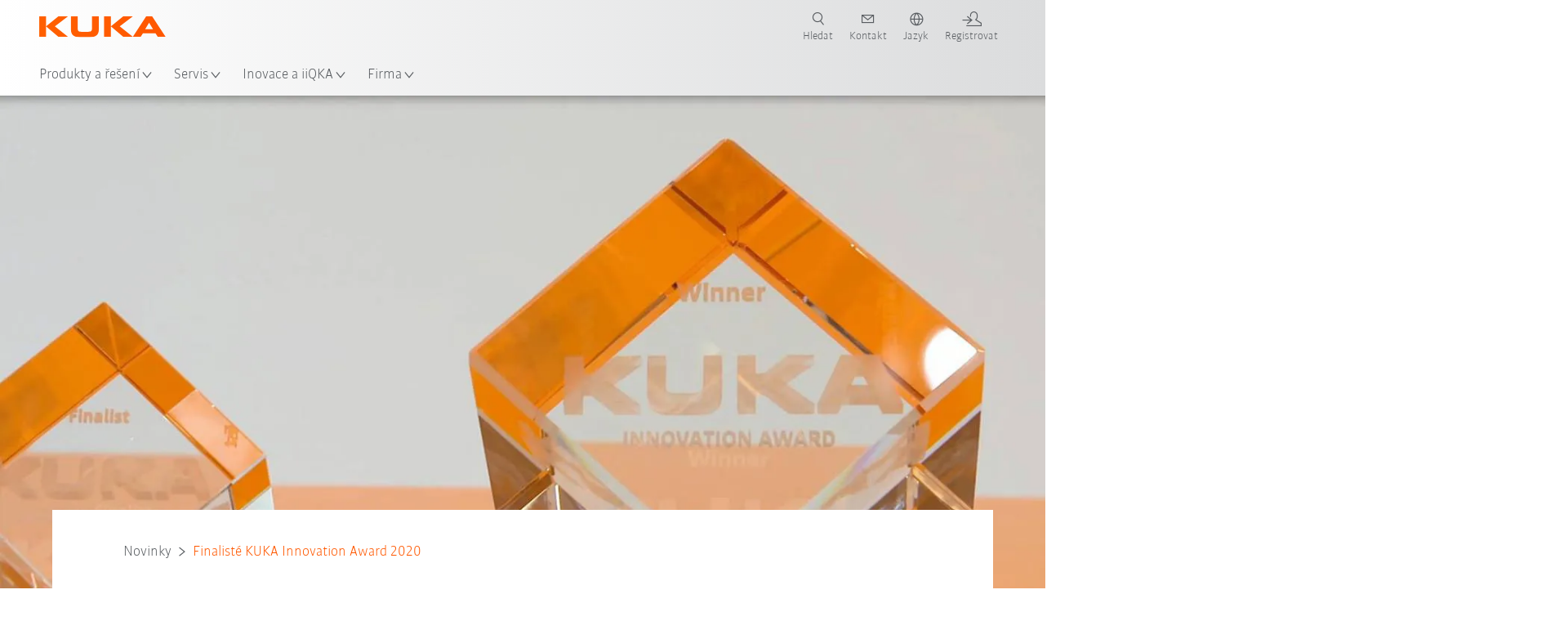

--- FILE ---
content_type: text/html; charset=utf-8
request_url: https://www.kuka.com/cs-cz/firma/tisk/novinky/2020/02/finalist%C3%A9-kuka-innovation-award-2020
body_size: 32343
content:
<!DOCTYPE html>
	<!--[if lte IE 9]><html class="ie" lang="cs-CZ"><![endif]-->
<!--[if (!IE)|(IEMobile)]><!--><html class="no-ie" lang="cs-CZ" ><!--<![endif]-->
<head>
	<title>Finalisté KUKA Innovation Award 2020 | KUKA</title>
	<meta http-equiv="Content-Type" content="text/html; charset=utf-8"/>
    <meta http-equiv="X-UA-Compatible" content="IE=edge"/>
	<meta name="description" content="Talentovaní jednotlivci v oblasti robotiky z celého světa se přihlásili do soutěže o nejlepší inovace se svými koncepcemi, a porota nyní vybrala pět týmů postupujících do finále." />
	<meta name="keywords" content="" />
	<meta name="robots" content="index, follow" />
	<link rel="preload" as="image" fetchpriority="high" href="/-/media/kuka-corporate/images/press/news/2018/08/kuka-innovation-award-2019.jpg?rev=30615d033e824576b763bd7f1691cd36&amp;w=1900&amp;hash=2A115953F7C37D0371653E2C4A0105FE" imagesrcset="/-/media/kuka-corporate/images/press/news/2018/08/kuka-innovation-award-2019.jpg?rev=30615d033e824576b763bd7f1691cd36&amp;w=767&amp;hash=45B51079CD1C739C379D4EB27C90FF73 767w, /-/media/kuka-corporate/images/press/news/2018/08/kuka-innovation-award-2019.jpg?rev=30615d033e824576b763bd7f1691cd36&amp;w=1400&amp;hash=BEE8246852E5B498C95118ECAE0E1A33 1400w, /-/media/kuka-corporate/images/press/news/2018/08/kuka-innovation-award-2019.jpg?rev=30615d033e824576b763bd7f1691cd36&amp;w=1900&amp;hash=2A115953F7C37D0371653E2C4A0105FE 1900w" imagesizes="(min-width: 1px) 100vw">
	<link rel="canonical" href="https://www.kuka.com/cs-cz/firma/tisk/novinky/2020/02/finalist%c3%a9-kuka-innovation-award-2020" />
	<link rel="alternate" hreflang="x-default" href="https://www.kuka.com/en-de/company/press/news/2020/02/finalists-kuka-innovation-award-2020" />
	<link rel="alternate" hreflang="de" href="https://www.kuka.com/de-de/unternehmen/presse/news/2020/02/kuka-innovation-award-finalisten-2020" />
	<link rel="alternate" hreflang="en" href="https://www.kuka.com/en-de/company/press/news/2020/02/finalists-kuka-innovation-award-2020" />
	<link rel="alternate" hreflang="es" href="https://www.kuka.com/es-es/empresa/prensa/news/2020/02/finalistas-del-kuka-innovation-award-2020" />
	<link rel="alternate" hreflang="fr" href="https://www.kuka.com/fr-fr/notre-entreprise/presse/nouvelles/2020/02/finalistes-du-kuka-innovation-award-2020" />
	<link rel="alternate" hreflang="nl" href="https://www.kuka.com/nl-be/onderneming/pers/news/2020/02/kuka-innovation-award-finalisten-2020" />
	<link rel="alternate" hreflang="zh" href="https://www.kuka.cn/zh-cn/company/press/news/2020/02/kuka-innovation-award-finalisten-2020" />
	<link rel="alternate" hreflang="zh-SG" href="https://www.kuka.com/zh-sg/company/press/news/2020/02/kuka-innovation-award-finalisten-2020" />
	<link rel="alternate" hreflang="zh-TW" href="https://www.kuka.com/zh-tw/company/press/news/2020/02/kuka-innovation-award-finalisten-2020" />
	<link rel="alternate" hreflang="cs-CZ" href="https://www.kuka.com/cs-cz/firma/tisk/novinky/2020/02/finalist%c3%a9-kuka-innovation-award-2020" />
	<link rel="alternate" hreflang="nl-BE" href="https://www.kuka.com/nl-be/onderneming/pers/news/2020/02/kuka-innovation-award-finalisten-2020" />
	<link rel="alternate" hreflang="en-AT" href="https://www.kuka.com/en-at/company/press/news/2020/02/finalists-kuka-innovation-award-2020" />
	<link rel="alternate" hreflang="en-BE" href="https://www.kuka.com/en-be/company/press/news/2020/02/finalists-kuka-innovation-award-2020" />
	<link rel="alternate" hreflang="en-CH" href="https://www.kuka.com/en-ch/company/press/news/2020/02/finalists-kuka-innovation-award-2020" />
	<link rel="alternate" hreflang="en-CN" href="https://www.kuka.cn/en-cn/company/press/news/2020/02/finalists-kuka-innovation-award-2020" />
	<link rel="alternate" hreflang="en-DE" href="https://www.kuka.com/en-de/company/press/news/2020/02/finalists-kuka-innovation-award-2020" />
	<link rel="alternate" hreflang="en-AU" href="https://www.kuka.com/en-au/company/press/news/2020/02/finalists-kuka-innovation-award-2020" />
	<link rel="alternate" hreflang="en-CA" href="https://www.kuka.com/en-ca/company/press/news/2020/02/finalists-kuka-innovation-award-2020" />
	<link rel="alternate" hreflang="en-IN" href="https://www.kuka.com/en-in/company/press/news/2020/02/finalists-kuka-innovation-award-2020" />
	<link rel="alternate" hreflang="en-MY" href="https://www.kuka.com/en-my/company/press/news/2020/02/finalists-kuka-innovation-award-2020" />
	<link rel="alternate" hreflang="en-SG" href="https://www.kuka.com/en-sg/company/press/news/2020/02/finalists-kuka-innovation-award-2020" />
	<link rel="alternate" hreflang="en-GB" href="https://www.kuka.com/en-gb/company/press/news/2020/02/finalists-kuka-innovation-award-2020" />
	<link rel="alternate" hreflang="en-US" href="https://www.kuka.com/en-us/company/press/news/2020/02/finalists-kuka-innovation-award-2020" />
	<link rel="alternate" hreflang="en-HU" href="https://www.kuka.com/en-hu/company/press/news/2020/02/finalists-kuka-innovation-award-2020" />
	<link rel="alternate" hreflang="en-SE" href="https://www.kuka.com/en-se/company/press/news/2020/02/finalists-kuka-innovation-award-2020" />
	<link rel="alternate" hreflang="fr-BE" href="https://www.kuka.com/fr-be/notre-entreprise/presse/nouvelles/2020/02/finalistes-du-kuka-innovation-award-2020" />
	<link rel="alternate" hreflang="fr-CA" href="https://www.kuka.com/fr-ca/notre-entreprise/presse/nouvelles/2020/02/finalistes-du-kuka-innovation-award-2020" />
	<link rel="alternate" hreflang="fr-FR" href="https://www.kuka.com/fr-fr/notre-entreprise/presse/nouvelles/2020/02/finalistes-du-kuka-innovation-award-2020" />
	<link rel="alternate" hreflang="fr-CH" href="https://www.kuka.com/fr-ch/notre-entreprise/presse/nouvelles/2020/02/finalistes-du-kuka-innovation-award-2020" />
	<link rel="alternate" hreflang="de-AT" href="https://www.kuka.com/de-at/unternehmen/presse/news/2020/02/kuka-innovation-award-finalisten-2020" />
	<link rel="alternate" hreflang="de-DE" href="https://www.kuka.com/de-de/unternehmen/presse/news/2020/02/kuka-innovation-award-finalisten-2020" />
	<link rel="alternate" hreflang="de-CH" href="https://www.kuka.com/de-ch/unternehmen/presse/news/2020/02/kuka-innovation-award-finalisten-2020" />
	<link rel="alternate" hreflang="hu-HU" href="https://www.kuka.com/hu-hu/v%c3%a1llalat/sajt%c3%b3/news/2020/02/kuka-innovation-award-2020-d%c3%b6nt%c5%91s%c3%b6k" />
	<link rel="alternate" hreflang="it-IT" href="https://www.kuka.com/it-it/azienda/stampa/news/2020/02/finalisti-del-kuka-innovation-award-2020" />
	<link rel="alternate" hreflang="ja-JP" href="https://www.kuka.com/ja-jp/%e4%bc%9a%e7%a4%be%e6%a6%82%e8%a6%81/%e3%83%97%e3%83%ac%e3%82%b9/news/2020/02/kuka-innovation-award-2020%e3%81%ae%e3%83%95%e3%82%a1%e3%82%a4%e3%83%8a%e3%83%aa%e3%82%b9%e3%83%88" />
	<link rel="alternate" hreflang="ko-KR" href="https://www.kuka.com/ko-kr/%ed%9a%8c%ec%82%ac/%eb%b3%b4%eb%8f%84%ec%9e%90%eb%a3%8c/news/2020/02/kuka-innovation-award-2020-%ec%b5%9c%ec%a2%85-%ed%9b%84%eb%b3%b4" />
	<link rel="alternate" hreflang="pl-PL" href="https://www.kuka.com/pl-pl/firma/prasa/news/2020/02/finali%c5%9bci-kuka-innovation-award-2020" />
	<link rel="alternate" hreflang="zh-CN" href="https://www.kuka.cn/zh-cn/company/press/news/2020/02/kuka-innovation-award-finalisten-2020" />
	<link rel="alternate" hreflang="ro-RO" href="https://www.kuka.com/ro-ro/companie/pres%c4%83/news/2020/02/finali%c8%99tii-kuka-innovation-award-2020" />
	<link rel="alternate" hreflang="sk-SK" href="https://www.kuka.com/sk-sk/firma/tla%c4%8d/spravy/2020/02/finalist%c3%a9-kuka-innovation-award-2020" />
	<link rel="alternate" hreflang="es-MX" href="https://www.kuka.com/es-mx/empresa/prensa/news/2020/02/finalistas-del-kuka-innovation-award-2020" />
	<link rel="alternate" hreflang="es-ES" href="https://www.kuka.com/es-es/empresa/prensa/news/2020/02/finalistas-del-kuka-innovation-award-2020" />
	<link rel="alternate" hreflang="sv-SE" href="https://www.kuka.com/sv-se/f%c3%b6retag/press/news/2020/02/kuka-innovation-award-2020-%e2%80%93-finalister" />
	<link rel="alternate" hreflang="th-TH" href="https://www.kuka.com/th-th/%e0%b8%9a%e0%b8%a3%e0%b8%b4%e0%b8%a9%e0%b8%b1%e0%b8%97/%e0%b8%82%e0%b9%88%e0%b8%b2%e0%b8%a7%e0%b8%9b%e0%b8%a3%e0%b8%b0%e0%b8%8a%e0%b8%b2%e0%b8%aa%e0%b8%b1%e0%b8%a1%e0%b8%9e%e0%b8%b1%e0%b8%99%e0%b8%98%e0%b9%8c/news/2020/02/%e0%b8%9c%e0%b8%b9%e0%b9%89%e0%b9%80%e0%b8%82%e0%b9%89%e0%b8%b2%e0%b8%a3%e0%b8%ad%e0%b8%9a%e0%b8%aa%e0%b8%b8%e0%b8%94%e0%b8%97%e0%b9%89%e0%b8%b2%e0%b8%a2%e0%b8%82%e0%b8%ad%e0%b8%87%e0%b8%a3%e0%b8%b2%e0%b8%87%e0%b8%a7%e0%b8%b1%e0%b8%a5%e0%b8%94%e0%b9%89%e0%b8%b2%e0%b8%99%e0%b8%99%e0%b8%a7%e0%b8%b1%e0%b8%95%e0%b8%81%e0%b8%a3%e0%b8%a3%e0%b8%a1-kuka-innovation-award-2020" />
	<link rel="alternate" hreflang="tr-TR" href="https://www.kuka.com/tr-tr/%c5%9firket/bas%c4%b1n/news/2020/02/kuka-innovation-award-finalistleri-2020" />
	<link rel="alternate" hreflang="zh-MY" href="https://www.kuka.com/zh-my/company/press/news/2020/02/kuka-innovation-award-finalisten-2020" />
	<link rel="alternate" hreflang="pt-BR" href="https://www.kuka.com/pt-br/empresa/imprensa/news/2020/02/finalistas-de-2020-do-kuka-innovation-award" />
	<link rel="alternate" hreflang="pt-PT" href="https://www.kuka.com/pt-pt/empresa/imprensa/news/2020/02/finalistas-de-2020-do-kuka-innovation-award" />
	<link rel="alternate" hreflang="vi-VN" href="https://www.kuka.com/vi-vn/c%c3%b4ng-ty/b%c3%a1o-ch%c3%ad/tin-t%c6%b0%cc%81c/2020/02/finalists-kuka-innovation-award-2020" />
	
	<link rel="preload" href="/assets/fonts/KUKA-Bulo_web.woff2" as="font" type="font/woff2" crossorigin />
	<link rel="preload" href="/assets/fonts/KUKA-Bulo_Bold_web.woff2" as="font" type="font/woff2" crossorigin />
	<link rel="preload" href="/assets/fonts/KUKA-Brand_Iconfont.woff2?bvejt7" as="font" type="font/woff2" crossorigin />
	
    <meta name="viewport" id="viewport-meta" content="width=device-width, initial-scale=1.0"/>
    <meta name="content-language" content="cs-CZ" />
	<meta name="language" content="cs-CZ"/>
    <!-- facebook -->
    
    
    <!-- OpenGraph -->
    <meta property="og:url" content="https://www.kuka.com/cs-cz/firma/tisk/novinky/2020/02/finalist%c3%a9-kuka-innovation-award-2020"/>
    <meta property="og:site_name" content="KUKA"/>
	<meta property="og:title" content="Finalisté KUKA Innovation Award 2020 | KUKA"/>
	<meta property="og:image" content="https://www.kuka.com/-/media/kuka-corporate/images/press/news/2018/08/kuka-innovation-award-2019.jpg?rev=30615d033e824576b763bd7f1691cd36&amp;hash=C89747B9125AFEE518F5EBF37C87B1D9"/>
    <meta property="og:description" content="Talentovaní jednotlivci v oblasti robotiky z celého světa se přihlásili do soutěže o nejlepší inovace se svými koncepcemi, a porota nyní vybrala pět týmů postupujících do finále."/>
	<meta property="og:type" content="WebPage"/>
	

	
	
	<link rel="icon" href="/-/media/kuka-corporate/images/home/logos/kuka-favicon.ico?rev=f0f6708fc4954998b935df0d5ebb9ee5&amp;hash=12990AB8C74BEC6C8B10E93B00330E60">
	<link rel="shortcut icon" href="/-/media/kuka-corporate/images/home/logos/kuka-favicon.ico?rev=f0f6708fc4954998b935df0d5ebb9ee5&amp;hash=12990AB8C74BEC6C8B10E93B00330E60">
	<link rel="apple-touch-icon-precomposed" href="/-/media/kuka-corporate/images/home/logos/kuka_touchicon-152.png?rev=-1&amp;hash=5135E265176254D8D1CACD2DB725D193"/>
	<link rel="apple-touch-icon" href="/-/media/kuka-corporate/images/home/logos/kuka_touchicon-152.png?rev=-1&amp;hash=5135E265176254D8D1CACD2DB725D193"/>
	<meta name="msapplication-TileColor" content="#FFFFFF">
	<meta name="msapplication-TileImage" content="/-/media/kuka-corporate/images/home/logos/kuka_touchicon-152.png?rev=-1&amp;hash=5135E265176254D8D1CACD2DB725D193">
	<meta name="msapplication-config" content="/cs-cz/browserconfig">
	<link rel="manifest" href="/cs-cz/manifest">
	<meta name="theme-color" content="#FF5800">
	
	<style>
		:lang(cs-CZ){ font-family:'kuka-bulo', Calibri, Segoe UI, Helvetica, Arial, Sans-Serif }
		
	</style>
	<link rel="stylesheet" href="/frontend/dist/app.css?v=5.19.1" type="text/css" />
	
    <!-- Google Site Verification -->
<meta name="google-site-verification" content="eqDP84ikUtn04eG8RyydTpSeDAw4UoNFH8f8ARWzNaI" />
<!-- End Google Site Verification -->
<!-- Google Tag Manager -->
<script type="text/plain" data-cookiecategory="marketing">
if ( document.querySelector('html').getAttribute("lang") != "zh-CN" && document.querySelector('html').getAttribute("lang") != "en-CN" )
{
(function(w,d,s,l,i){w[l]=w[l]||[];w[l].push({'gtm.start':
new Date().getTime(),event:'gtm.js'});var f=d.getElementsByTagName(s)[0],
j=d.createElement(s),dl=l!='dataLayer'?'&l='+l:'';j.async=true;j.src=
'https://www.googletagmanager.com/gtm.js?id='+i+dl;f.parentNode.insertBefore(j,f);
})(window,document,'script','dataLayer','GTM-PD2NWFW');
}
</script>
<!-- End Google Tag Manager -->
	<script>
		var cookieGdpr = {
			cookieNotice: "Tento obsah není dostupný z důvodu Vašich nastavení cookie.",
			consentBtnLabel: "Povolit soubory cookie"
		};
	</script>
	<script>
	 window.dataLayer = window.dataLayer || [];
	 window.dataLayer.push({
	  'event': 'cms-url',
	  'language': 'cs-cz',
	  'path': '/kuka internet/home/company/press/news/2020/02/kuka innovation award finalisten 2020',
	  'id': 'EBD5BC99BA1846059CF052B48E1ED6EC'
	 });
	</script>
	<script type="application/ld+json">
	[{"@context":"https://schema.org","@type":"Organization","name":"KUKA","url":"/cs-cz","logo":"https://www.kuka.com/-/media/kuka-corporate/images/home/logos/kuka_logo.svg?rev=-1&w=1400&hash=FEA5DB9D94663DFDDE1761A95DF1B186","description":"Společnost KUKA je jedním z předních dodavatelů inteligentní robotiky, zařízení a systémových technologií na světě a je hnacím motorem digitalizace v průmyslu.","address":{"@type":"PostalAddress","streetAddress":"Prazska 239","addressLocality":"250 66 Zdiby","addressCountry":"Czechia"},"contactPoint":{"@type":"ContactPoint","telephone":"+420 226 212 271"},"sameAs":["https://www.youtube.com/c/KukaRobotGroup/?sub_confirmation=1","https://www.facebook.com/KUKAGlobal/","https://www.linkedin.com/company/kukaglobal"],"telephone":"+49 821 797-3722"},{"@context":"https://schema.org","@type":"WebPage","name":"Finalisté KUKA Innovation Award 2020 | KUKA","url":"https://www.kuka.com/cs-cz/firma/tisk/novinky/2020/02/finalist%c3%a9-kuka-innovation-award-2020","headline":"„Medical Robotics Challenge“: Finalisté soutěže KUKA Innovation Award 2020","description":"Talentovaní jednotlivci v oblasti robotiky z celého světa se přihlásili do soutěže o nejlepší inovace se svými koncepcemi, a porota nyní vybrala pět týmů postupujících do finále.","potentialAction":{"@type":"SearchAction","target":"https://www.kuka.com/cs-cz/search-results-page?q={search_term_string}","query-input":"required name=search_term_string"}},{"@context":"https://schema.org","@type":"BreadcrumbList","itemListElement":[{"@type":"ListItem","position":1,"item":{"@id":"/cs-cz/firma/tisk/novinky/2020/02/finalist%c3%a9-kuka-innovation-award-2020","name":"Finalisté KUKA Innovation Award 2020"}}]},{"@context":"https://schema.org","@type":"NewsArticle","mainEntityOfPage":null,"headline":"„Medical Robotics Challenge“: Finalisté soutěže KUKA Innovation Award 2020","image":["https://www.kuka.com/-/media/kuka-corporate/images/press/news/2018/08/kuka-innovation-award-2019.jpg?rev=30615d033e824576b763bd7f1691cd36&hash=C89747B9125AFEE518F5EBF37C87B1D9"],"datePublished":"2020-02-26T13:37:52Z","dateModified":"2020-04-21T08:09:59Z","isPartOf":null}]
	</script>

	
	
<link rel="stylesheet" href="/dist/cookieconsent.kuka.css" fetchpriority="high" />

<script defer src="/assets/cookieconsent/cookieconsent.js" fetchpriority="high"></script>

<script>
    document.documentElement.classList.add('cc-kuka');	// Do not remove!
    document.documentElement.classList.add('cc-kuka');	// cc-kuka, cc-swisslog, cc-healthcare, cc-translogic

    window.addEventListener('load', function () {
    	const cc = initCookieConsent();
    	const options = {
    		autoclear_cookies: true,
    		// autorun: true,                          					// default: true
			cookie_domain: '.kuka.com', 					    // Enter base domain
    		// cookie_expiration: 182,                 					// default: 182 (days)
			cookie_name: 'gdpr_settings',               				// default: 'gdpr_settings'
    		// cookie_necessary_only_expiration: 182   					// default: disabled
    		// cookie_path: '/',                       					// default: root
    		// cookie_same_site: 'Lax',                					// default: 'Lax'
    		current_lang: 'cs-CZ',								// Required, adapt to fit your needs
    		// hide_from_bots: true,                   					// default: true
    		languages: {},							   					// Required, do not remove
    		page_scripts: true,											// Required, do not remove

    		// How consent and settings modals are displayed:
    		gui_options: {
    			consent_modal: {
    				layout: 'cloud',               		// box / cloud / bar
    				position: 'bottom center',     		// left / right / center + top / middle / bottom
    				transition: 'zoom'           		// slide / zoom
    			},
    			settings_modal: {
    				layout: 'box',                 		// bar / box
    				// position: 'left',              	// left / right
    				transition: 'zoom'             		// slide / zoom
    			}
    		},

			// Dispatch events when user interacts with the consent modal:
			onAccept: (cookie) => {
				const acceptEvent = new CustomEvent('cookieConsentAccept', { detail: { cookie, cc: window.cc } });
				document.dispatchEvent(acceptEvent);
			},
			onChange: (cookie, changed_categories) => {
				const changeEvent = new CustomEvent('cookieConsentChange', { detail: { cookie, changed_categories, cc: window.cc } });
				document.dispatchEvent(changeEvent);
			},
    	};

    	fetch(`/api/cxxkxxcxnsxnt/kuka?sc_lang=${options.current_lang}`)
    		.then(response => response.json())
    		.then(data => {
    			options.languages[options.current_lang] = data;
    			cc.run(options);
                window.cc = cc; // Make cc available after it has executed.
    		})
    		.catch(error => {
    			console.error('Error in fetching Cookie Consent config:', error);
    		});
    });
</script>

	

</head>

<body class="mod mod-layout " data-connectors="responsive, toggle">
	

	

	
	
	<header class="o-header js-header">
	
	<nav class="mod mod-nav-next" data-connectors="toggle">
	
	<div class="js-menu mod-nav-next__menu" data-menu-id="E3E5D7E6AA1D43C5B285422A63DA3B1Cmenu">
		
		<div class="mod-nav-next__menu__tabs">
			<ul class="container list-unstyled tabs__list">
				
				<li class="tabs__list__item">
					<button
						type="button"
						class="js-menuTabBtn item__btn item__btn--active"
						data-tab-target="AC151350259545CFB0DFA9C489793FE2tab"
					>
						Produkty
					</button>
				</li>
				
				<li class="tabs__list__item">
					<button
						type="button"
						class="js-menuTabBtn item__btn "
						data-tab-target="B835CBBEC095491FA2C7FD324FFCD828tab"
					>
						Průmyslová odvětví
					</button>
				</li>
				
				<li class="tabs__list__item">
					<button
						type="button"
						class="js-menuTabBtn item__btn "
						data-tab-target="4CC5145FCEF6487393F3B6A1C3F5E4B9tab"
					>
						Aplikace
					</button>
				</li>
				
			</ul>
		</div>
		

		<div class="container mod-nav-next__menu__content">
			
			
			<!-- TABS -->
			<div class="js-contentLeft js-menuTab content__left content__left--active" data-tab-id="AC151350259545CFB0DFA9C489793FE2tab">
				<!-- <div class="content__left__title">
					<a href="https://www.kuka.com/cs-cz/produkty,-slu%c5%beby">Produkty</a>
				</div> -->
				<div class="js-columns content__left__columns">
					<div class="js-column columns__col columns__col--menu">
						<ul class="js-menuColumnList list-unstyled columns__col__list"></ul>
					</div>
					<div class="js-column columns__col columns__col--tabs">
						<button type="button" class="js-backLink columns__col__backLink">
							<span class="icon-backward"></span>
							Produkty a řešení
						</button>
						<ul class="list-unstyled columns__col__list">
							
							<li class="list__item">
								<button
									type="button"
									class="js-link list__item__link list__item__link--tab"
									data-tab-target="AC151350259545CFB0DFA9C489793FE2tab"
								>
									Produkty
									<span class="icon-arrow-right"></span>
								</button>
							</li>
							
							<li class="list__item">
								<button
									type="button"
									class="js-link list__item__link list__item__link--tab"
									data-tab-target="B835CBBEC095491FA2C7FD324FFCD828tab"
								>
									Průmyslová odvětví
									<span class="icon-arrow-right"></span>
								</button>
							</li>
							
							<li class="list__item">
								<button
									type="button"
									class="js-link list__item__link list__item__link--tab"
									data-tab-target="4CC5145FCEF6487393F3B6A1C3F5E4B9tab"
								>
									Aplikace
									<span class="icon-arrow-right"></span>
								</button>
							</li>
							
						</ul>
					</div>
					
	<div class="js-column columns__col" data-column-id="C1291DDB00034A9BA833E2F1C8040B08col">
		<button type="button" class="js-backLink columns__col__backLink">
			<span class="icon-backward"></span>
			Produkty
		</button>
		<ul class="list-unstyled columns__col__list">
	
	<li class="list__item">
		<a
			href="/cs-cz/produkty,-slu%c5%beby/robotick%c3%a9-syst%c3%a9my"
			target=""
			class="js-link list__item__link  list__item__link--items"
			data-item-id="57EDED0740784DF7B41EA19D63435D69"
		>
			Robotické systémy
			
			<span class="icon-arrow-right"></span>
			
		</a>
	</li>
	
	<li class="list__item">
		<a
			href="/cs-cz/produkty,-slu%c5%beby/amr-autonomni-mobilni-robotika"
			target=""
			class="js-link list__item__link  list__item__link--items"
			data-item-id="2DA565D17DBD42ECA9DD29616909DCAA"
		>
			Autonomní mobilní robotika (AMR)
			
			<span class="icon-arrow-right"></span>
			
		</a>
	</li>
	
	<li class="list__item">
		<a
			href="/cs-cz/produkty,-slu%c5%beby/v%c3%bdrobn%c3%ad-stroje"
			target=""
			class="js-link list__item__link  list__item__link--items"
			data-item-id="6276809EE0934A2BBBE8FC64DA7D379C"
		>
			Výrobní stroje
			
			<span class="icon-arrow-right"></span>
			
		</a>
	</li>
	
	<li class="list__item">
		<a
			href="/cs-cz/produkty,-slu%c5%beby/v%c3%bdrobn%c3%ad-linky"
			target=""
			class="js-link list__item__link  list__item__link--items"
			data-item-id="9C920C8F2588415C83C29EBBF865F95F"
		>
			Výrobní linky
			
			<span class="icon-arrow-right"></span>
			
		</a>
	</li>
	
</ul>

	</div>
	
		
	
		
	
		
	
		
	


				</div>
			</div>
			<!-- /TABS -->
			
			<!-- TABS -->
			<div class="js-contentLeft js-menuTab content__left " data-tab-id="B835CBBEC095491FA2C7FD324FFCD828tab">
				<!-- <div class="content__left__title">
					<a href="https://www.kuka.com/cs-cz/pr%c5%afmyslov%c3%a1-odv%c4%9btv%c3%ad">Průmyslová odvětví</a>
				</div> -->
				<div class="js-columns content__left__columns">
					<div class="js-column columns__col columns__col--menu">
						<ul class="js-menuColumnList list-unstyled columns__col__list"></ul>
					</div>
					<div class="js-column columns__col columns__col--tabs">
						<button type="button" class="js-backLink columns__col__backLink">
							<span class="icon-backward"></span>
							Produkty a řešení
						</button>
						<ul class="list-unstyled columns__col__list">
							
							<li class="list__item">
								<button
									type="button"
									class="js-link list__item__link list__item__link--tab"
									data-tab-target="AC151350259545CFB0DFA9C489793FE2tab"
								>
									Produkty
									<span class="icon-arrow-right"></span>
								</button>
							</li>
							
							<li class="list__item">
								<button
									type="button"
									class="js-link list__item__link list__item__link--tab"
									data-tab-target="B835CBBEC095491FA2C7FD324FFCD828tab"
								>
									Průmyslová odvětví
									<span class="icon-arrow-right"></span>
								</button>
							</li>
							
							<li class="list__item">
								<button
									type="button"
									class="js-link list__item__link list__item__link--tab"
									data-tab-target="4CC5145FCEF6487393F3B6A1C3F5E4B9tab"
								>
									Aplikace
									<span class="icon-arrow-right"></span>
								</button>
							</li>
							
						</ul>
					</div>
					
	<div class="js-column columns__col" data-column-id="F5AA224DC7E64EB4A90AA88CED61B9ABcol">
		<button type="button" class="js-backLink columns__col__backLink">
			<span class="icon-backward"></span>
			Průmyslová odvětví
		</button>
		<ul class="list-unstyled columns__col__list">
	
	<li class="list__item">
		<a
			href="/cs-cz/pr%c5%afmyslov%c3%a1-odv%c4%9btv%c3%ad/automobilov%c3%bd-pr%c5%afmysl"
			target=""
			class="js-link list__item__link  list__item__link--items"
			data-item-id="F451C01FE0B04334BBEA44E07528788B"
		>
			Automobilový průmysl
			
			<span class="icon-arrow-right"></span>
			
		</a>
	</li>
	
	<li class="list__item">
		<a
			href="/cs-cz/pr%c5%afmyslov%c3%a1-odv%c4%9btv%c3%ad/automatizovan%c3%a1-modul%c3%a1rn%c3%ad-v%c3%bdstavba-dom%c5%af"
			target=""
			class="js-link list__item__link  "
			data-item-id="5BF33D31EE664DBF87431B559BF1E55D"
		>
			Automatizovaná výstavba domů
			
		</a>
	</li>
	
	<li class="list__item">
		<a
			href="/cs-cz/pr%c5%afmyslov%c3%a1-odv%c4%9btv%c3%ad/robots-used-in-medicine"
			target=""
			class="js-link list__item__link  list__item__link--items"
			data-item-id="8C1674CB4963416FBCCBB996CFC17B94"
		>
			Healthcare
			
			<span class="icon-arrow-right"></span>
			
		</a>
	</li>
	
	<li class="list__item">
		<a
			href="/cs-cz/pr%c5%afmyslov%c3%a1-odv%c4%9btv%c3%ad/elektronick%c3%bd-pr%c5%afmysl"
			target=""
			class="js-link list__item__link  list__item__link--items"
			data-item-id="8EF4EE1AE3644F3C9BF6CC5E45128718"
		>
			Elektronický průmysl
			
			<span class="icon-arrow-right"></span>
			
		</a>
	</li>
	
	<li class="list__item">
		<a
			href="/cs-cz/pr%c5%afmyslov%c3%a1-odv%c4%9btv%c3%ad/v%c3%bdroba-bateri%c3%ad"
			target=""
			class="js-link list__item__link  list__item__link--items"
			data-item-id="C1F0FA22C2504800968BF497D32FA77B"
		>
			Výroba baterií
			
			<span class="icon-arrow-right"></span>
			
		</a>
	</li>
	
	<li class="list__item">
		<a
			href="/cs-cz/pr%c5%afmyslov%c3%a1-odv%c4%9btv%c3%ad/elektronick%c3%a9-obchodov%c3%a1n%c3%ad"
			target=""
			class="js-link list__item__link  "
			data-item-id="CAEE280EB417432AB98CDF4E6C7A1657"
		>
			Elektronické obchodování a maloobchodní logistika
			
		</a>
	</li>
	
	<li class="list__item">
		<a
			href="/cs-cz/pr%c5%afmyslov%c3%a1-odv%c4%9btv%c3%ad/spot%c5%99ebn%c3%ad-pr%c5%afmysl"
			target=""
			class="js-link list__item__link  list__item__link--items"
			data-item-id="A8372008A8514A31A96EB877C07FA383"
		>
			Spotřební průmysl
			
			<span class="icon-arrow-right"></span>
			
		</a>
	</li>
	
	<li class="list__item">
		<a
			href="/cs-cz/pr%c5%afmyslov%c3%a1-odv%c4%9btv%c3%ad/kovopr%c5%afmysl"
			target=""
			class="js-link list__item__link  list__item__link--items"
			data-item-id="4928728031D24F2A9AEB6B768710B09D"
		>
			Kovoprůmysl
			
			<span class="icon-arrow-right"></span>
			
		</a>
	</li>
	
	<li class="list__item">
		<a
			href="/cs-cz/pr%c5%afmyslov%c3%a1-odv%c4%9btv%c3%ad/dal%c5%a1%c3%ad-odv%c4%9btv%c3%ad"
			target=""
			class="js-link list__item__link  list__item__link--items"
			data-item-id="F58E0CA753CC4F11A7388B204F6C9FFA"
		>
			Další odvětví
			
			<span class="icon-arrow-right"></span>
			
		</a>
	</li>
	
	<li class="list__item">
		<a
			href="/cs-cz/pr%c5%afmyslov%c3%a1-odv%c4%9btv%c3%ad/syst%c3%a9mov%c3%bd-partner"
			target=""
			class="js-link list__item__link  "
			data-item-id="95095200B63E4E2D80848825FC549AD1"
		>
			Partneři společnosti KUKA
			
		</a>
	</li>
	
</ul>

	</div>
	
		
	
		
	
		
	
		
	
		
	
		
	
		
	
		
	
		
	
		
	


				</div>
			</div>
			<!-- /TABS -->
			
			<!-- TABS -->
			<div class="js-contentLeft js-menuTab content__left " data-tab-id="4CC5145FCEF6487393F3B6A1C3F5E4B9tab">
				<!-- <div class="content__left__title">
					<a href="https://www.kuka.com/cs-cz/aplikace">Aplikace</a>
				</div> -->
				<div class="js-columns content__left__columns">
					<div class="js-column columns__col columns__col--menu">
						<ul class="js-menuColumnList list-unstyled columns__col__list"></ul>
					</div>
					<div class="js-column columns__col columns__col--tabs">
						<button type="button" class="js-backLink columns__col__backLink">
							<span class="icon-backward"></span>
							Produkty a řešení
						</button>
						<ul class="list-unstyled columns__col__list">
							
							<li class="list__item">
								<button
									type="button"
									class="js-link list__item__link list__item__link--tab"
									data-tab-target="AC151350259545CFB0DFA9C489793FE2tab"
								>
									Produkty
									<span class="icon-arrow-right"></span>
								</button>
							</li>
							
							<li class="list__item">
								<button
									type="button"
									class="js-link list__item__link list__item__link--tab"
									data-tab-target="B835CBBEC095491FA2C7FD324FFCD828tab"
								>
									Průmyslová odvětví
									<span class="icon-arrow-right"></span>
								</button>
							</li>
							
							<li class="list__item">
								<button
									type="button"
									class="js-link list__item__link list__item__link--tab"
									data-tab-target="4CC5145FCEF6487393F3B6A1C3F5E4B9tab"
								>
									Aplikace
									<span class="icon-arrow-right"></span>
								</button>
							</li>
							
						</ul>
					</div>
					
	<div class="js-column columns__col" data-column-id="DD41DB84774846F89A1900D6786BA8CAcol">
		<button type="button" class="js-backLink columns__col__backLink">
			<span class="icon-backward"></span>
			Aplikace
		</button>
		<ul class="list-unstyled columns__col__list">
	
	<li class="list__item">
		<a
			href="/cs-cz/aplikace/proces-spojov%c3%a1n%c3%ad-automatizace"
			target=""
			class="js-link list__item__link  list__item__link--items"
			data-item-id="093D2F6B1A054368AA5F3F7291CFFE33"
		>
			Proces spojování
			
			<span class="icon-arrow-right"></span>
			
		</a>
	</li>
	
	<li class="list__item">
		<a
			href="/cs-cz/aplikace/proces-spojov%c3%a1n%c3%ad-automatizace/sva%c5%99ov%c3%a1n%c3%ad"
			target=""
			class="js-link list__item__link  list__item__link--items"
			data-item-id="99D60750630E4514BE3A2F59BF898D83"
		>
			Svařování
			
			<span class="icon-arrow-right"></span>
			
		</a>
	</li>
	
	<li class="list__item">
		<a
			href="/cs-cz/aplikace/manipulace-automatizace"
			target=""
			class="js-link list__item__link  list__item__link--items"
			data-item-id="A30EE5E4CBE24A629C392CAC61207420"
		>
			Manipulace
			
			<span class="icon-arrow-right"></span>
			
		</a>
	</li>
	
	<li class="list__item">
		<a
			href="/cs-cz/aplikace/mechanicke-obrabeni"
			target=""
			class="js-link list__item__link  list__item__link--items"
			data-item-id="67B0F6620E414CE0A9296B1FA151CA90"
		>
			Mechanické obrábění
			
			<span class="icon-arrow-right"></span>
			
		</a>
	</li>
	
	<li class="list__item">
		<a
			href="/cs-cz/aplikace/testovani-kvality-robot"
			target=""
			class="js-link list__item__link  "
			data-item-id="D166ADD05FAC4B569B15ADEC118BC77C"
		>
			Kontrola kvality
			
		</a>
	</li>
	
	<li class="list__item">
		<a
			href="/cs-cz/aplikace/nanaseni-lakovani-lepeni"
			target=""
			class="js-link list__item__link  "
			data-item-id="ACB84431387243CEA42F2D5D567C30A5"
		>
			Nanášení / Lakování / Lepení
			
		</a>
	</li>
	
	<li class="list__item">
		<a
			href="/cs-cz/aplikace/rezani-oddelovani"
			target=""
			class="js-link list__item__link  list__item__link--items"
			data-item-id="020902C179D84C17AF1A86050655C90E"
		>
			Řezání / Oddělování
			
			<span class="icon-arrow-right"></span>
			
		</a>
	</li>
	
	<li class="list__item">
		<a
			href="/cs-cz/aplikace/robot-zvlastni-podminky-prostredi"
			target=""
			class="js-link list__item__link  list__item__link--items"
			data-item-id="D5BEA0A632D7419C95ABCE47507DBA25"
		>
			Zvláštní podmínky prostředí
			
			<span class="icon-arrow-right"></span>
			
		</a>
	</li>
	
	<li class="list__item">
		<a
			href="/cs-cz/aplikace/ostatni-roboticke-aplikace"
			target=""
			class="js-link list__item__link  list__item__link--items"
			data-item-id="CDAF8864A24C499198F1B29A3C6613D8"
		>
			Ostatní aplikace
			
			<span class="icon-arrow-right"></span>
			
		</a>
	</li>
	
</ul>

	</div>
	
		
	
		
	
		
	
		
	
		
	
		
	
		
	
		
	
		
	


				</div>
			</div>
			<!-- /TABS -->
			
			
			
			<!-- TEASERS -->
			<div class="content__right">
				<strong class="js-teasersTitle content__right__title">Zjistit více</strong>
<ul class="list-unstyled content__right__teasers">
	
	<li class="teasers__item">
		<a href="/cs-cz/robot-guide" target="" class="teasers__item__link" style="background-image: url(/-/media/kuka-corporate/images/guided-selling/kuka-pickcontrol-application.jpg?rev=-1&amp;w=320&amp;hash=4D61EE8FFCC88C46E624BA7EAD1B8FDD)">
			<span class="link__label">Průvodce roboty</span>
		</a>
	</li>
	
	<li class="teasers__item">
		<a href="/cs-cz/pr%c5%afmyslov%c3%a1-odv%c4%9btv%c3%ad/solutions-database" target="" class="teasers__item__link" style="background-image: url(/-/media/kuka-corporate/images/industries/automotive/kuka-automation-in-the-industry.jpg?rev=-1&amp;w=320&amp;hash=9C0800FFC5507543A4E92F184A16BCB4)">
			<span class="link__label">Případové studie</span>
		</a>
	</li>
	
	<li class="teasers__item">
		<a href="/cs-cz/pr%c5%afmyslov%c3%a1-odv%c4%9btv%c3%ad/syst%c3%a9mov%c3%bd-partner" target="" class="teasers__item__link" style="background-image: url(/-/media/kuka-corporate/images/industries/system-partner/kuka-system-partner-header-picture.png?rev=-1&amp;w=320&amp;hash=0F15A45FBF3978E5F08A453268DB0701)">
			<span class="link__label">Partneři společnosti KUKA</span>
		</a>
	</li>
	
</ul>

			</div>
			<!-- /TEASERS -->
			
		</div>
	</div>
	
	<div class="js-menu mod-nav-next__menu" data-menu-id="83BE6159B0524E71BC26977F32AC8A03menu">
		

		<div class="container mod-nav-next__menu__content">
			
			<!-- ONLY COLUMNS -->
			<div class="js-contentLeft content__left content__left--active">
				<div class="content__left__title">
					<a href="https://www.kuka.com/cs-cz/services">Servis</a>
				</div>
				<div class="js-columns content__left__columns">
					<div class="js-column columns__col columns__col--menu">
						<ul class="js-menuColumnList list-unstyled columns__col__list"></ul>
					</div>
					
	<div class="js-column columns__col" data-column-id="83BE6159B0524E71BC26977F32AC8A03col">
		<button type="button" class="js-backLink columns__col__backLink">
			<span class="icon-backward"></span>
			Servis
		</button>
		<ul class="list-unstyled columns__col__list">
	
	<li class="list__item">
		<a
			href="/cs-cz/services/technick%c3%a1-hotline-a-poradenstv%c3%ad"
			target=""
			class="js-link list__item__link  "
			data-item-id="EF90366F509A473F9378EC939C53FB9A"
		>
			Technická hotline &amp; poradenství
			
		</a>
	</li>
	
	<li class="list__item">
		<a
			href="/cs-cz/services/my-kuka"
			target=""
			class="js-link list__item__link  "
			data-item-id="3E5373468B134CB3BF74F12A0ACC021A"
		>
			Zákaznický portál my.KUKA
			
		</a>
	</li>
	
	<li class="list__item">
		<a
			href="/cs-cz/services/downloads"
			target=""
			class="js-link list__item__link  "
			data-item-id="ED1FDFF1BEAF4BECBDA565A285F099F1"
		>
			Download Center
			
		</a>
	</li>
	
	<li class="list__item">
		<a
			href="/cs-cz/services/kuka-college"
			target=""
			class="js-link list__item__link  list__item__link--items"
			data-item-id="5127C3F5C3DE41CBB17F3050A6A07CFF"
		>
			KUKA College
			
			<span class="icon-arrow-right"></span>
			
		</a>
	</li>
	
	<li class="list__item">
		<a
			href="/cs-cz/services/pou%c5%beit%c3%a9-roboty-kuka"
			target=""
			class="js-link list__item__link  "
			data-item-id="FE169E1F464E4E519C7038433C50AB8B"
		>
			Použité roboty KUKA
			
		</a>
	</li>
	
	<li class="list__item">
		<a
			href="/cs-cz/services/n%c3%a1hradn%c3%ad-d%c3%adly"
			target=""
			class="js-link list__item__link  "
			data-item-id="378C4EC61CF94891ACD1C966629972B6"
		>
			Náhradní díly
			
		</a>
	</li>
	
	<li class="list__item">
		<a
			href="/cs-cz/services/servis_roboti-a-stroje"
			target=""
			class="js-link list__item__link  list__item__link--items"
			data-item-id="13EE1161FD7840E59678D2FBB9C1CEF5"
		>
			Servis pro roboty a stroje
			
			<span class="icon-arrow-right"></span>
			
		</a>
	</li>
	
	<li class="list__item">
		<a
			href="/cs-cz/services/cirkul%c3%a1rn%c3%ad-slu%c5%beby"
			target=""
			class="js-link list__item__link  "
			data-item-id="E1D79D2C084F4A52B7E13E7437D3C650"
		>
			Cirkulární služby
			
		</a>
	</li>
	
	<li class="list__item">
		<a
			href="/cs-cz/services/servis-syst%c3%a9m%c5%af"
			target=""
			class="js-link list__item__link  "
			data-item-id="29F0029CDFDE4F2A8ABFD4E8EB8132CC"
		>
			Servis systémů
			
		</a>
	</li>
	
	<li class="list__item">
		<a
			href="/cs-cz/services/cybersecurity"
			target=""
			class="js-link list__item__link  "
			data-item-id="04720387C03046B08CCB22F1073C6B9C"
		>
			Cybersecurity
			
		</a>
	</li>
	
	<li class="list__item">
		<a
			href="/cs-cz/services/customer-service-contacts"
			target=""
			class="js-link list__item__link  "
			data-item-id="456D5D33669E4901918496369322D980"
		>
			Customer Service Kontakty
			
		</a>
	</li>
	
</ul>

	</div>
	
		
	
		
	
		
	
		
	
		
	
		
	
		
	
		
	
		
	
		
	
		
	


				</div>
			</div>
			<!-- /ONLY COLUMNS -->
			
			
			<!-- TEASERS -->
			<div class="content__right">
				<strong class="js-teasersTitle content__right__title">Zjistit více</strong>
<ul class="list-unstyled content__right__teasers">
	
	<li class="teasers__item">
		<a href="/cs-cz/services/my-kuka" target="" class="teasers__item__link" style="background-image: url(/-/media/kuka-corporate/images/customer-services/mykuka_stage_signet_top_3200x1800.jpg?rev=-1&amp;w=320&amp;hash=83BB95D48985A6125338C496E19F40B8)">
			<span class="link__label">my.KUKA</span>
		</a>
	</li>
	
	<li class="teasers__item">
		<a href="/cs-cz/services/downloads" target="" class="teasers__item__link" style="background-image: url(/-/media/kuka-corporate/images/customer-services/download_center.jpg?rev=-1&amp;w=320&amp;hash=AB2D4465C1E28C276591969F0826DEDB)">
			<span class="link__label">Download Center</span>
		</a>
	</li>
	
	<li class="teasers__item">
		<a href="/cs-cz/services/customer-service-contacts" target="" class="teasers__item__link" style="background-image: url(/-/media/kuka-corporate/images/customer-services/kuka_services.jpg?rev=d284f67667894228824455609b965692&amp;w=320&amp;hash=53C6E5836CAB5804535209F3EDF2A1CB)">
			<span class="link__label">Zákaznický servis</span>
		</a>
	</li>
	
</ul>

			</div>
			<!-- /TEASERS -->
			
		</div>
	</div>
	
	<div class="js-menu mod-nav-next__menu" data-menu-id="982A2CD7AA314359B9DBBEE1948443E6menu">
		

		<div class="container mod-nav-next__menu__content">
			
			<!-- ONLY COLUMNS -->
			<div class="js-contentLeft content__left content__left--active">
				<div class="content__left__title">
					<a href="https://www.kuka.com/cs-cz/vyroba-v-budoucnosti"> Inovace a iiQKA: začněte do budoucnosti</a>
				</div>
				<div class="js-columns content__left__columns">
					<div class="js-column columns__col columns__col--menu">
						<ul class="js-menuColumnList list-unstyled columns__col__list"></ul>
					</div>
					
	<div class="js-column columns__col" data-column-id="982A2CD7AA314359B9DBBEE1948443E6col">
		<button type="button" class="js-backLink columns__col__backLink">
			<span class="icon-backward"></span>
			 Inovace a iiQKA
		</button>
		<ul class="list-unstyled columns__col__list">
	
	<li class="list__item">
		<a
			href="/cs-cz/vyroba-v-budoucnosti/um%c4%9bl%c3%a1-inteligence-automatizace"
			target=""
			class="js-link list__item__link  "
			data-item-id="4145C48001F64498901BC2097BB47F86"
		>
			Umělá inteligence v automatizaci
			
		</a>
	</li>
	
	<li class="list__item">
		<a
			href="/cs-cz/vyroba-v-budoucnosti/iiqka-robots-for-the-people"
			target=""
			class="js-link list__item__link  list__item__link--items"
			data-item-id="12E59D80496542599B710F80D407691F"
		>
			iiQKA: Robots for the People
			
			<span class="icon-arrow-right"></span>
			
		</a>
	</li>
	
	<li class="list__item">
		<a
			href="/cs-cz/vyroba-v-budoucnosti/innovation-and-research"
			target=""
			class="js-link list__item__link  list__item__link--items"
			data-item-id="3D36A5B584B84086B71D7ECDA847979F"
		>
			Innovation &amp; Research
			
			<span class="icon-arrow-right"></span>
			
		</a>
	</li>
	
	<li class="list__item">
		<a
			href="/cs-cz/vyroba-v-budoucnosti/prumyslova-automatizace-vyroby"
			target=""
			class="js-link list__item__link  list__item__link--items"
			data-item-id="A058EC85200147FA9099B5C5E72BC289"
		>
			Automatizace ve výrobě
			
			<span class="icon-arrow-right"></span>
			
		</a>
	</li>
	
	<li class="list__item">
		<a
			href="/cs-cz/vyroba-v-budoucnosti/spolupr%c3%a1ce-%c4%8dlov%c4%9bka-s%c2%a0robotem"
			target=""
			class="js-link list__item__link  list__item__link--items"
			data-item-id="A3645BD7050E4F55BAFC0D2A1AF7393C"
		>
			Spolupráce člověka s robotem
			
			<span class="icon-arrow-right"></span>
			
		</a>
	</li>
	
</ul>

	</div>
	
		
	
		
	
		
	
		
	
		
	


				</div>
			</div>
			<!-- /ONLY COLUMNS -->
			
			
		</div>
	</div>
	
	<div class="js-menu mod-nav-next__menu" data-menu-id="4F5D6B85555C4A26AC23181FDAC07536menu">
		

		<div class="container mod-nav-next__menu__content">
			
			<!-- ONLY COLUMNS -->
			<div class="js-contentLeft content__left content__left--active">
				<div class="content__left__title">
					<a href="https://www.kuka.com/cs-cz/firma">Firma</a>
				</div>
				<div class="js-columns content__left__columns">
					<div class="js-column columns__col columns__col--menu">
						<ul class="js-menuColumnList list-unstyled columns__col__list"></ul>
					</div>
					
	<div class="js-column columns__col" data-column-id="4F5D6B85555C4A26AC23181FDAC07536col">
		<button type="button" class="js-backLink columns__col__backLink">
			<span class="icon-backward"></span>
			Firma
		</button>
		<ul class="list-unstyled columns__col__list">
	
	<li class="list__item">
		<a
			href="/cs-cz/firma/kontakt"
			target=""
			class="js-link list__item__link  "
			data-item-id="47FE1756E5584A1B90050E3508A67D13"
		>
			Kontakt
			
		</a>
	</li>
	
	<li class="list__item">
		<a
			href="/cs-cz/firma/stanovi%c5%a1t%c4%9b-spole%c4%8dnosti-kuka"
			target=""
			class="js-link list__item__link  "
			data-item-id="24EC7ADF5BC8499181861D52030E2595"
		>
			Stanoviště společnosti KUKA
			
		</a>
	</li>
	
	<li class="list__item">
		<a
			href="/cs-cz/firma/kari%c3%a9ra"
			target=""
			class="js-link list__item__link  list__item__link--items"
			data-item-id="B91F2A10D6884BC6AB266D16DF7F9454"
		>
			Kariéra
			
			<span class="icon-arrow-right"></span>
			
		</a>
	</li>
	
	<li class="list__item">
		<a
			href="/cs-cz/firma/tisk"
			target=""
			class="js-link list__item__link list__item__link--active list__item__link--items"
			data-item-id="A9F6D9EB1A54422B93DFEAA531AC97F2"
		>
			Tisk a Novinky
			
			<span class="icon-arrow-right"></span>
			
		</a>
	</li>
	
	<li class="list__item">
		<a
			href="/cs-cz/firma/iimagazine"
			target=""
			class="js-link list__item__link  "
			data-item-id="B2F2E4E10D424234AD9FA35287565816"
		>
			iiMagazine
			
		</a>
	</li>
	
	<li class="list__item">
		<a
			href="/cs-cz/knowledge"
			target=""
			class="js-link list__item__link  "
			data-item-id="D819993CFCF446A1913B939BA34254DC"
		>
			Knowledge area
			
		</a>
	</li>
	
	<li class="list__item">
		<a
			href="/cs-cz/firma/akce-a-webove-seminare"
			target=""
			class="js-link list__item__link  list__item__link--items"
			data-item-id="52EF9D65CDB94AFBB1387A9C399D646E"
		>
			Akce a webové semináře
			
			<span class="icon-arrow-right"></span>
			
		</a>
	</li>
	
	<li class="list__item">
		<a
			href="/cs-cz/firma/trval%c3%a1-udr%c5%beitelnost"
			target=""
			class="js-link list__item__link  list__item__link--items"
			data-item-id="D92728C4D5074B6A9DF93C7A0B579BF3"
		>
			Trvale udržitelná transformace
			
			<span class="icon-arrow-right"></span>
			
		</a>
	</li>
	
	<li class="list__item">
		<a
			href="/cs-cz/firma/o-spole%c4%8dnosti-kuka"
			target=""
			class="js-link list__item__link  list__item__link--items"
			data-item-id="094C9759098A42E5ADDEFEC5B50034A4"
		>
			Informace o společnosti KUKA
			
			<span class="icon-arrow-right"></span>
			
		</a>
	</li>
	
</ul>

	</div>
	
		
	
		
	
		
	
		
			
				<div class="js-column columns__col" data-column-id="A9F6D9EB1A54422B93DFEAA531AC97F2">
					<button type="button" class="js-backLink columns__col__backLink">
						<span class="icon-backward"></span>
						Firma
					</button>
					<ul class="list-unstyled columns__col__list">
	
	<li class="list__item">
		<a
			href="/cs-cz/firma/tisk"
			target=""
			class="js-link list__item__link  "
			data-item-id="A9F6D9EB1A54422B93DFEAA531AC97F2-first"
		>
			Tisk a Novinky
			
		</a>
	</li>
	
	<li class="list__item">
		<a
			href="/cs-cz/firma/tisk/novinky"
			target=""
			class="js-link list__item__link list__item__link--active "
			data-item-id="FC9C4737CF3C4BE784043DD1958A838F"
		>
			Novinky
			
		</a>
	</li>
	
	<li class="list__item">
		<a
			href="/cs-cz/firma/tisk/press-contacts"
			target=""
			class="js-link list__item__link  "
			data-item-id="D5D07F81E4E94564A96120A264EEBA91"
		>
			Press contacts
			
		</a>
	</li>
	
	<li class="list__item">
		<a
			href="/cs-cz/firma/tisk/media-library"
			target=""
			class="js-link list__item__link  "
			data-item-id="A7C474C7F3204D58AC63CDF87AFD5824"
		>
			Media library
			
		</a>
	</li>
	
</ul>

				</div>
				
					
				
					
						
					
				
					
				
					
				
			
		
	
		
	
		
	
		
	
		
	
		
	


				</div>
			</div>
			<!-- /ONLY COLUMNS -->
			
			
			<!-- TEASERS -->
			<div class="content__right">
				<strong class="js-teasersTitle content__right__title">Zjistit více</strong>
<ul class="list-unstyled content__right__teasers">
	
	<li class="teasers__item">
		<a href="/cs-cz/firma/stanovi%c5%a1t%c4%9b-spole%c4%8dnosti-kuka" target="" class="teasers__item__link" style="background-image: url(/-/media/kuka-corporate/images/customer-services/weltkugel_kontakte_services_kuka.jpg?rev=-1&amp;w=320&amp;hash=729FF72C296D7F8A9B54D4967A12595A)">
			<span class="link__label">Pobočky KUKA</span>
		</a>
	</li>
	
	<li class="teasers__item">
		<a href="/cs-cz/firma/iimagazine" target="" class="teasers__item__link" style="background-image: url(/-/media/kuka-corporate/images/iimagazine/header-imagine-1920x590-v01.jpg?rev=-1&amp;w=320&amp;hash=52ACFC27151465722DD35FE006A646F0)">
			<span class="link__label">iiMagazine</span>
		</a>
	</li>
	
	<li class="teasers__item">
		<a href="/cs-cz/firma/kari%c3%a9ra/nab%c3%addka-pracovn%c3%adch-m%c3%adst" target="" class="teasers__item__link" style="background-image: url(/-/media/kuka-corporate/images/careers/job-header-image/kuka_business-development.jpg?rev=-1&amp;w=320&amp;hash=B9F56BF75F23C1B32ED6351FD0200321)">
			<span class="link__label">Nabídka pracovních míst</span>
		</a>
	</li>
	
</ul>

			</div>
			<!-- /TEASERS -->
			
		</div>
	</div>
	

	<script id="mod-nav-next__columnTemplate" type="text/x-dot-template">
		<div class="js-column columns__col" data-column-id="[[=column.id]]">
			<ul class="list-unstyled columns__col__list">
				[[~column.items :item]]
				<li class="list__item">
					<a
						href="[[=item.link]]"
						class="js-link list__item__link [[? item.isActive ]]list__item__link--active[[?]] [[? item.isTab || (item.items && item.items.length > 0) ]]list__item__link--items[[?]] [[? item.isTab ]]list__item__link--tab[[?]]"
						[[? item.isTab ]]data-tab-target="[[=item.id]]"[[??]]data-item-id="[[=item.id]]"[[?]]
					>
						[[=item.name]]
						[[? item.isTab || (item.items && item.items.length > 0) ]]
						<span class="icon-arrow-right"></span>
						[[?]]
					</a>
				</li>
				[[~]]
			</ul>
		</div>
	</script>

	<script id="mod-nav-next__menuData" type="json/data">
		
			[{"id":"E3E5D7E6AA1D43C5B285422A63DA3B1Cmenu","name":"Produkty a řešení","link":null,"title":null,"tabs":[{"id":"AC151350259545CFB0DFA9C489793FE2tab","name":"Produkty","title":"Produkty","isActive":true,"link":"https://www.kuka.com/cs-cz/produkty,-slu%c5%beby","columns":[{"id":"C1291DDB00034A9BA833E2F1C8040B08col","name":"Produkty","items":[{"id":"57EDED0740784DF7B41EA19D63435D69","name":"Robotické systémy","link":"/cs-cz/produkty,-slu%c5%beby/robotick%c3%a9-syst%c3%a9my","image":null,"isActive":false,"target":null,"items":[{"id":"57EDED0740784DF7B41EA19D63435D69-first","name":"Robotické systémy","link":"/cs-cz/produkty,-slu%c5%beby/robotick%c3%a9-syst%c3%a9my","image":null,"isActive":false,"target":null,"items":[]},{"id":"8479B6C26CD440F3AAC8B19CCF6307EB","name":"Průmyslové roboty","link":"/cs-cz/produkty,-slu%c5%beby/robotick%c3%a9-syst%c3%a9my/pr%c5%afmyslov%c3%a9-roboty","image":null,"isActive":false,"target":null,"items":[]},{"id":"54D6E86310104B5AA9D0397E29647231","name":"Software","link":"/cs-cz/produkty,-slu%c5%beby/robotick%c3%a9-syst%c3%a9my/software","image":null,"isActive":false,"target":null,"items":null},{"id":"71DD011DBB734E13B701068297D07FF4","name":"Řídicí systémy robotů","link":"/cs-cz/produkty,-slu%c5%beby/robotick%c3%a9-syst%c3%a9my/%c5%99%c3%addic%c3%ad-syst%c3%a9my-robot%c5%af","image":null,"isActive":false,"target":null,"items":[{"id":"71DD011DBB734E13B701068297D07FF4-first","name":"Řídicí systémy robotů","link":"/cs-cz/produkty,-slu%c5%beby/robotick%c3%a9-syst%c3%a9my/%c5%99%c3%addic%c3%ad-syst%c3%a9my-robot%c5%af","image":null,"isActive":false,"target":null,"items":[]},{"id":"2B12AA91852F479599018D28907E785A","name":"KR C5 pro iiQKA.OS2","link":"/cs-cz/produkty,-slu%c5%beby/robotick%c3%a9-syst%c3%a9my/%c5%99%c3%addic%c3%ad-syst%c3%a9my-robot%c5%af/kr-c5_robot_controller","image":null,"isActive":false,"target":null,"items":null},{"id":"4E37B178D17F4D34A3DCEB19074F1CD1","name":"KR C5 micro pro iiQKA.OS2 ","link":"/cs-cz/produkty,-slu%c5%beby/robotick%c3%a9-syst%c3%a9my/%c5%99%c3%addic%c3%ad-syst%c3%a9my-robot%c5%af/kr-c5-micro_steuerung_kleinrobotik","image":null,"isActive":false,"target":null,"items":null},{"id":"3C94C5E990AA4D8EA0FF95AC63348454","name":"KUKA KR C5","link":"/cs-cz/produkty,-slu%c5%beby/robotick%c3%a9-syst%c3%a9my/%c5%99%c3%addic%c3%ad-syst%c3%a9my-robot%c5%af/kr-c5","image":null,"isActive":false,"target":null,"items":null},{"id":"C47DBE9B639F4B67B84FBE39C525229C","name":"KR C5 micro","link":"/cs-cz/produkty,-slu%c5%beby/robotick%c3%a9-syst%c3%a9my/%c5%99%c3%addic%c3%ad-syst%c3%a9my-robot%c5%af/kr-c5-micro","image":null,"isActive":false,"target":null,"items":null},{"id":"E2776CD3DCDC4818B557D072474BC15A","name":"Robot Ovládací zařízení","link":"/cs-cz/produkty,-slu%c5%beby/robotick%c3%a9-syst%c3%a9my/%c5%99%c3%addic%c3%ad-syst%c3%a9my-robot%c5%af/smartpad-robot-ovl%c3%a1dac%c3%ad-za%c5%99%c3%adzen%c3%ad","image":null,"isActive":false,"target":null,"items":null},{"id":"B54583B8DB4A403A9EECC5D3B1DA0805","name":"miKUKA","link":"/cs-cz/produkty,-slu%c5%beby/robotick%c3%a9-syst%c3%a9my/%c5%99%c3%addic%c3%ad-syst%c3%a9my-robot%c5%af/mikuka","image":null,"isActive":false,"target":null,"items":null}]},{"id":"0445952E9D4A48529E46AECED2C02D83","name":"Periferie robotů","link":"/cs-cz/produkty,-slu%c5%beby/robotick%c3%a9-syst%c3%a9my/periferie-robot%c5%af","image":null,"isActive":false,"target":null,"items":[{"id":"0445952E9D4A48529E46AECED2C02D83-first","name":"Periferie robotů","link":"/cs-cz/produkty,-slu%c5%beby/robotick%c3%a9-syst%c3%a9my/periferie-robot%c5%af","image":null,"isActive":false,"target":null,"items":[]},{"id":"82BA3669A101424483C3FBD753B96687","name":"Polohovač","link":"/cs-cz/produkty,-slu%c5%beby/robotick%c3%a9-syst%c3%a9my/periferie-robot%c5%af/polohova%c4%8d","image":null,"isActive":false,"target":null,"items":null},{"id":"D91426596E5844CBBE1D7571D2996091","name":"Lineární jednotky","link":"/cs-cz/produkty,-slu%c5%beby/robotick%c3%a9-syst%c3%a9my/periferie-robot%c5%af/line%c3%a1rn%c3%ad-jednotky","image":null,"isActive":false,"target":null,"items":null},{"id":"28509E81B851496AB23E78A38BD3A357","name":"Přívody energie","link":"/cs-cz/produkty,-slu%c5%beby/robotick%c3%a9-syst%c3%a9my/periferie-robot%c5%af/p%c5%99%c3%advody-energie","image":null,"isActive":false,"target":null,"items":null}]},{"id":"B524861C01D54E8AB86AC8D446E11A63","name":"KUKA Education","link":"/cs-cz/produkty,-slu%c5%beby/robotick%c3%a9-syst%c3%a9my/kuka-education-robot-training-cell","image":null,"isActive":false,"target":null,"items":[]},{"id":"1275E39E31CE432CA58204513D1BA6F5","name":"KUKA Express Packs","link":"/cs-cz/firma/tisk/novinky/2023/02/robot-express-packs","image":null,"isActive":false,"target":null,"items":[]},{"id":"7505B72A4E164B1CB988B8C31A5FFCD9","name":"KUKA ready2_use ","link":"/cs-cz/produkty,-slu%c5%beby/robotick%c3%a9-syst%c3%a9my/ready2_use","image":null,"isActive":false,"target":null,"items":[{"id":"7505B72A4E164B1CB988B8C31A5FFCD9-first","name":"KUKA ready2_use ","link":"/cs-cz/produkty,-slu%c5%beby/robotick%c3%a9-syst%c3%a9my/ready2_use","image":null,"isActive":false,"target":null,"items":[]},{"id":"D85C9F92BD904D70BA9D7134393AA18D","name":"KUKA ready2_educate","link":"https://my.kuka.com/s/category/solutions/robotbased-systems-application-modules/ready2educate/0ZG1i000000XZsFGAW","image":null,"isActive":false,"target":null,"items":null},{"id":"83ED36C318D04322A801206A963C4BE0","name":"KUKA ready2_pilot","link":"/cs-cz/produkty,-slu%c5%beby/robotick%c3%a9-syst%c3%a9my/ready2_use/kuka-ready2_pilot","image":null,"isActive":false,"target":null,"items":null},{"id":"5F0BCC0D80A547558BC368019D133C95","name":"KUKA ready2_spot","link":"/cs-cz/produkty,-slu%c5%beby/robotick%c3%a9-syst%c3%a9my/ready2_use/kuka-ready2_spot","image":null,"isActive":false,"target":null,"items":null},{"id":"4C25A32DEE64467DB6956873D87D3458","name":"KUKA OccuBot","link":"/cs-cz/produkty,-slu%c5%beby/robotick%c3%a9-syst%c3%a9my/ready2_use/occubot","image":null,"isActive":false,"target":null,"items":null}]}]},{"id":"2DA565D17DBD42ECA9DD29616909DCAA","name":"Autonomní mobilní robotika (AMR)","link":"/cs-cz/produkty,-slu%c5%beby/amr-autonomni-mobilni-robotika","image":null,"isActive":false,"target":null,"items":[{"id":"2DA565D17DBD42ECA9DD29616909DCAA-first","name":"Autonomní mobilní robotika","link":"/cs-cz/produkty,-slu%c5%beby/amr-autonomni-mobilni-robotika","image":null,"isActive":false,"target":null,"items":[]},{"id":"3842608BA2F24AE7A6534ADCB9562772","name":"Software pro správu parku autonomních mobilních robotů (AMR)","link":"/cs-cz/produkty,-slu%c5%beby/amr-autonomni-mobilni-robotika/software-pro-spr%c3%a1vu-parku-autonomn%c3%adch-mobiln%c3%adch-robot%c5%af-(amr)","image":null,"isActive":false,"target":null,"items":[]},{"id":"5FCF1C9630E94286B1FE9CD528FAF600","name":"Topload Transportní robot","link":"/cs-cz/produkty,-slu%c5%beby/amr-autonomni-mobilni-robotika/topload-transportn%c3%ad-robot","image":null,"isActive":false,"target":null,"items":[]},{"id":"AB5142AA54094922BFCB0A09F4D10CD0","name":"Mobilní roboty KUKA","link":"/cs-cz/produkty,-slu%c5%beby/amr-autonomni-mobilni-robotika/mobiln%c3%ad-roboty","image":null,"isActive":false,"target":null,"items":[{"id":"AB5142AA54094922BFCB0A09F4D10CD0-first","name":"Mobilní roboty KUKA","link":"/cs-cz/produkty,-slu%c5%beby/amr-autonomni-mobilni-robotika/mobiln%c3%ad-roboty","image":null,"isActive":false,"target":null,"items":[]},{"id":"A7E0C6B2DDAF45E7B576C9AF271AD400","name":"KMR iisy","link":"/cs-cz/produkty,-slu%c5%beby/amr-autonomni-mobilni-robotika/mobiln%c3%ad-roboty/autonomn%c3%ad-mobiln%c3%ad-kobot-kmr-iisy","image":null,"isActive":false,"target":null,"items":null},{"id":"DDAA208073D44BAB98EC4C2C13D8E1AF","name":"KMR iiwa","link":"/cs-cz/produkty,-slu%c5%beby/amr-autonomni-mobilni-robotika/mobiln%c3%ad-roboty/kmr%c2%a0iiwa","image":null,"isActive":false,"target":null,"items":null},{"id":"D95F160155E442C18DBEA9A4DC1E7E91","name":"KMR QUANTEC","link":"/cs-cz/produkty,-slu%c5%beby/amr-autonomni-mobilni-robotika/mobiln%c3%ad-roboty/kmr%c2%a0quantec","image":null,"isActive":false,"target":null,"items":null}]}]},{"id":"6276809EE0934A2BBBE8FC64DA7D379C","name":"Výrobní stroje","link":"/cs-cz/produkty,-slu%c5%beby/v%c3%bdrobn%c3%ad-stroje","image":null,"isActive":false,"target":null,"items":[{"id":"6276809EE0934A2BBBE8FC64DA7D379C-first","name":"Výrobní stroje","link":"/cs-cz/produkty,-slu%c5%beby/v%c3%bdrobn%c3%ad-stroje","image":null,"isActive":false,"target":null,"items":[]},{"id":"F87B4E2A4402442F92502FC0ED736C61","name":"Buňka pro třecí svařování","link":"/cs-cz/produkty,-slu%c5%beby/v%c3%bdrobn%c3%ad-stroje/bu%c5%88ka-pro-t%c5%99ec%c3%ad-sva%c5%99ov%c3%a1n%c3%ad-prom%c3%ad%c5%a1en%c3%adm-kuka-cell4_fsw","image":null,"isActive":false,"target":null,"items":[]},{"id":"7E0BDA8EC5A44AE997E4DD0C200454A6","name":"Rotační stroje pro svařování třením","link":"/cs-cz/produkty,-slu%c5%beby/v%c3%bdrobn%c3%ad-stroje/rota%c4%8dn%c3%ad-stroje-pro-sva%c5%99ov%c3%a1n%c3%ad-t%c5%99en%c3%adm","image":null,"isActive":false,"target":null,"items":[{"id":"7E0BDA8EC5A44AE997E4DD0C200454A6-first","name":"Rotační stroje pro svařování třením","link":"/cs-cz/produkty,-slu%c5%beby/v%c3%bdrobn%c3%ad-stroje/rota%c4%8dn%c3%ad-stroje-pro-sva%c5%99ov%c3%a1n%c3%ad-t%c5%99en%c3%adm","image":null,"isActive":false,"target":null,"items":[]},{"id":"8792B777DF634F2AB9745D7126264C13","name":"KUKA Genius (12 – 300 kN)","link":"/cs-cz/produkty,-slu%c5%beby/v%c3%bdrobn%c3%ad-stroje/rota%c4%8dn%c3%ad-stroje-pro-sva%c5%99ov%c3%a1n%c3%ad-t%c5%99en%c3%adm/genius","image":null,"isActive":false,"target":null,"items":null},{"id":"B2F014BD46A448FDA9E012D6C3F2DE56","name":"KUKA Invictus (800 - 1500 kN)","link":"/cs-cz/produkty,-slu%c5%beby/v%c3%bdrobn%c3%ad-stroje/rota%c4%8dn%c3%ad-stroje-pro-sva%c5%99ov%c3%a1n%c3%ad-t%c5%99en%c3%adm/kuka-invictus","image":null,"isActive":false,"target":null,"items":null},{"id":"295FD3FF25C344F789ADC78C788597F8","name":"Thompson","link":"/cs-cz/produkty,-slu%c5%beby/v%c3%bdrobn%c3%ad-stroje/rota%c4%8dn%c3%ad-stroje-pro-sva%c5%99ov%c3%a1n%c3%ad-t%c5%99en%c3%adm/thompson","image":null,"isActive":false,"target":null,"items":null}]},{"id":"DBC73286E3494C13A6E8C6B9F8AFD31D","name":"Svařovací stroje Magnetarc","link":"/cs-cz/produkty,-slu%c5%beby/v%c3%bdrobn%c3%ad-stroje/magnetarc-sva%c5%99ovac%c3%ad-za%c5%99%c3%adzen%c3%ad","image":null,"isActive":false,"target":null,"items":[{"id":"DBC73286E3494C13A6E8C6B9F8AFD31D-first","name":"Svařovací stroje Magnetarc","link":"/cs-cz/produkty,-slu%c5%beby/v%c3%bdrobn%c3%ad-stroje/magnetarc-sva%c5%99ovac%c3%ad-za%c5%99%c3%adzen%c3%ad","image":null,"isActive":false,"target":null,"items":[]},{"id":"1E21B78827CE486A9D9CDA1DE45500CB","name":"MagnetAr","link":"/cs-cz/produkty,-slu%c5%beby/v%c3%bdrobn%c3%ad-stroje/magnetarc-sva%c5%99ovac%c3%ad-za%c5%99%c3%adzen%c3%ad/magnet-arc","image":null,"isActive":false,"target":null,"items":null}]},{"id":"BC782B4A57EA43E1BCD47F603308B38C","name":"Contract Manufacturing","link":"/cs-cz/produkty,-slu%c5%beby/v%c3%bdrobn%c3%ad-stroje/contract-manufacturing","image":null,"isActive":false,"target":null,"items":[]}]},{"id":"9C920C8F2588415C83C29EBBF865F95F","name":"Výrobní linky","link":"/cs-cz/produkty,-slu%c5%beby/v%c3%bdrobn%c3%ad-linky","image":null,"isActive":false,"target":null,"items":[{"id":"9C920C8F2588415C83C29EBBF865F95F-first","name":"Výrobní linky","link":"/cs-cz/produkty,-slu%c5%beby/v%c3%bdrobn%c3%ad-linky","image":null,"isActive":false,"target":null,"items":[]},{"id":"8DCA6B85462F482F9B8B0C6945BF2EC9","name":"Konstrukce zařízení pro automotive","link":"/cs-cz/produkty,-slu%c5%beby/v%c3%bdrobn%c3%ad-linky/konstrukce-za%c5%99%c3%adzen%c3%ad-pro-automotive","image":null,"isActive":false,"target":null,"items":[{"id":"8DCA6B85462F482F9B8B0C6945BF2EC9-first","name":"Konstrukce zařízení pro automotive","link":"/cs-cz/produkty,-slu%c5%beby/v%c3%bdrobn%c3%ad-linky/konstrukce-za%c5%99%c3%adzen%c3%ad-pro-automotive","image":null,"isActive":false,"target":null,"items":[]},{"id":"FAF7B1FB6CC344CFB948DD7E98299005","name":"Výroba karoserií","link":"/cs-cz/produkty,-slu%c5%beby/v%c3%bdrobn%c3%ad-linky/konstrukce-za%c5%99%c3%adzen%c3%ad-pro-automotive/v%c3%bdroba-karoseri%c3%ad","image":null,"isActive":false,"target":null,"items":null},{"id":"563F01AFC7F44D75B86B4B4CAC519D7F","name":"Lakovna","link":"/cs-cz/produkty,-slu%c5%beby/v%c3%bdrobn%c3%ad-linky/konstrukce-za%c5%99%c3%adzen%c3%ad-pro-automotive/lakovna","image":null,"isActive":false,"target":null,"items":null}]},{"id":"5608A869B88242389D85CE45CE4F683B","name":"Technologické poradenství","link":"/cs-cz/produkty,-slu%c5%beby/v%c3%bdrobn%c3%ad-linky/technologick%c3%a9-poradenstv%c3%ad","image":null,"isActive":false,"target":null,"items":[{"id":"5608A869B88242389D85CE45CE4F683B-first","name":"Technologické poradenství","link":"/cs-cz/produkty,-slu%c5%beby/v%c3%bdrobn%c3%ad-linky/technologick%c3%a9-poradenstv%c3%ad","image":null,"isActive":false,"target":null,"items":[]},{"id":"D7671841A2A64679B4FA93527D5A1BF3","name":"Projektový management","link":"/cs-cz/produkty,-slu%c5%beby/v%c3%bdrobn%c3%ad-linky/technologick%c3%a9-poradenstv%c3%ad/projektov%c3%bd-management","image":null,"isActive":false,"target":null,"items":null},{"id":"47D2F5BD5A6747C19911DB6C91D9B91B","name":"Engineering & virtuální uvedení do provozu","link":"/cs-cz/produkty,-slu%c5%beby/v%c3%bdrobn%c3%ad-linky/technologick%c3%a9-poradenstv%c3%ad/engineering-,-a-,-virtu%c3%a1ln%c3%ad-uveden%c3%ad-do-provozu","image":null,"isActive":false,"target":null,"items":null},{"id":"238E8149FF334AEE8A3A5D758695D113","name":"Technologický vývoj","link":"/cs-cz/produkty,-slu%c5%beby/v%c3%bdrobn%c3%ad-linky/technologick%c3%a9-poradenstv%c3%ad/technologick%c3%bd-v%c3%bdvoj","image":null,"isActive":false,"target":null,"items":null}]},{"id":"255ECFA87ED046AC8421DC53816BB97F","name":"Standardní produkty pro automatizaci","link":"/cs-cz/produkty,-slu%c5%beby/v%c3%bdrobn%c3%ad-linky/standardn%c3%ad-produkty-pro-automatizaci","image":null,"isActive":false,"target":null,"items":[{"id":"255ECFA87ED046AC8421DC53816BB97F-first","name":"Standardní produkty pro automatizaci","link":"/cs-cz/produkty,-slu%c5%beby/v%c3%bdrobn%c3%ad-linky/standardn%c3%ad-produkty-pro-automatizaci","image":null,"isActive":false,"target":null,"items":[]},{"id":"EF4446B70DE84EF782BDF0E080B6E156","name":"KS FlexRoller","link":"/cs-cz/produkty,-slu%c5%beby/v%c3%bdrobn%c3%ad-linky/standardn%c3%ad-produkty-pro-automatizaci/ks-flexroller","image":null,"isActive":false,"target":null,"items":null},{"id":"EEA20F2A6C9D41B8B2DA6C8704059927","name":"KS podesty robotů","link":"/cs-cz/produkty,-slu%c5%beby/v%c3%bdrobn%c3%ad-linky/standardn%c3%ad-produkty-pro-automatizaci/ks-podesty-robot%c5%af","image":null,"isActive":false,"target":null,"items":null},{"id":"C12E64CC33BC490FAE739752ACB5060D","name":"Systémy zařízení","link":"/cs-cz/produkty,-slu%c5%beby/v%c3%bdrobn%c3%ad-linky/standardn%c3%ad-produkty-pro-automatizaci/syst%c3%a9my-za%c5%99%c3%adzen%c3%ad","image":null,"isActive":false,"target":null,"items":null},{"id":"6B9F9E15699843F09C40CD34C337B67C","name":"Falcovací systémy","link":"/cs-cz/produkty,-slu%c5%beby/v%c3%bdrobn%c3%ad-linky/standardn%c3%ad-produkty-pro-automatizaci/falcovac%c3%ad-syst%c3%a9my","image":null,"isActive":false,"target":null,"items":null},{"id":"59F1534E94D74E7DB36DFCFD4CBCA0C6","name":"Přísun dílů","link":"/cs-cz/produkty,-slu%c5%beby/v%c3%bdrobn%c3%ad-linky/standardn%c3%ad-produkty-pro-automatizaci/p%c5%99%c3%adsun-d%c3%adl%c5%af","image":null,"isActive":false,"target":null,"items":null}]}]}]}]},{"id":"B835CBBEC095491FA2C7FD324FFCD828tab","name":"Průmyslová odvětví","title":"Průmyslová odvětví","isActive":false,"link":"https://www.kuka.com/cs-cz/pr%c5%afmyslov%c3%a1-odv%c4%9btv%c3%ad","columns":[{"id":"F5AA224DC7E64EB4A90AA88CED61B9ABcol","name":"Průmyslová odvětví","items":[{"id":"F451C01FE0B04334BBEA44E07528788B","name":"Automobilový průmysl","link":"/cs-cz/pr%c5%afmyslov%c3%a1-odv%c4%9btv%c3%ad/automobilov%c3%bd-pr%c5%afmysl","image":null,"isActive":false,"target":null,"items":[{"id":"F451C01FE0B04334BBEA44E07528788B-first","name":"Automobilový průmysl","link":"/cs-cz/pr%c5%afmyslov%c3%a1-odv%c4%9btv%c3%ad/automobilov%c3%bd-pr%c5%afmysl","image":null,"isActive":false,"target":null,"items":[]},{"id":"308C40EE83834979843656A14A300253","name":"Montážní a testovací systémy pro hnací ústrojí","link":"/cs-cz/pr%c5%afmyslov%c3%a1-odv%c4%9btv%c3%ad/automobilov%c3%bd-pr%c5%afmysl/mont%c3%a1%c5%ben%c3%ad-a-testovac%c3%ad-syst%c3%a9my","image":null,"isActive":false,"target":null,"items":[]},{"id":"C7B961D42AC94D7693537E03DC680D4A","name":"E-mobilita","link":"/cs-cz/pr%c5%afmyslov%c3%a1-odv%c4%9btv%c3%ad/automobilov%c3%bd-pr%c5%afmysl/e-mobilita-automatizace","image":null,"isActive":false,"target":null,"items":[{"id":"C7B961D42AC94D7693537E03DC680D4A-first","name":"E-mobilita","link":"/cs-cz/pr%c5%afmyslov%c3%a1-odv%c4%9btv%c3%ad/automobilov%c3%bd-pr%c5%afmysl/e-mobilita-automatizace","image":null,"isActive":false,"target":null,"items":[]},{"id":"DCE8AB194BAA444C85F6C2B7C05DFB05","name":"Friction stir welding as a key technology for modern battery housings","link":"/cs-cz/pr%c5%afmyslov%c3%a1-odv%c4%9btv%c3%ad/automobilov%c3%bd-pr%c5%afmysl/e-mobilita-automatizace/e_mobility-expert-article","image":null,"isActive":false,"target":null,"items":null}]}]},{"id":"5BF33D31EE664DBF87431B559BF1E55D","name":"Automatizovaná výstavba domů","link":"/cs-cz/pr%c5%afmyslov%c3%a1-odv%c4%9btv%c3%ad/automatizovan%c3%a1-modul%c3%a1rn%c3%ad-v%c3%bdstavba-dom%c5%af","image":null,"isActive":false,"target":null,"items":[]},{"id":"8C1674CB4963416FBCCBB996CFC17B94","name":"Healthcare","link":"/cs-cz/pr%c5%afmyslov%c3%a1-odv%c4%9btv%c3%ad/robots-used-in-medicine","image":null,"isActive":false,"target":null,"items":[{"id":"8C1674CB4963416FBCCBB996CFC17B94-first","name":"Healthcare","link":"/cs-cz/pr%c5%afmyslov%c3%a1-odv%c4%9btv%c3%ad/robots-used-in-medicine","image":null,"isActive":false,"target":null,"items":[]},{"id":"FD98C62B8FA3432995D38BEB657F5BB7","name":"Medical robotics","link":"/cs-cz/pr%c5%afmyslov%c3%a1-odv%c4%9btv%c3%ad/robots-used-in-medicine/kuka-solutions-for-medical-robots","image":null,"isActive":false,"target":null,"items":[{"id":"FD98C62B8FA3432995D38BEB657F5BB7-first","name":"Medical robotics","link":"/cs-cz/pr%c5%afmyslov%c3%a1-odv%c4%9btv%c3%ad/robots-used-in-medicine/kuka-solutions-for-medical-robots","image":null,"isActive":false,"target":null,"items":[]},{"id":"8064523DAB0443E8AB9BF31C6CFF995D","name":"LBR Med (7 kg, 14 kg payload)","link":"/cs-cz/pr%c5%afmyslov%c3%a1-odv%c4%9btv%c3%ad/robots-used-in-medicine/kuka-solutions-for-medical-robots/lbr-med-medical-robot","image":null,"isActive":false,"target":null,"items":null},{"id":"78FA4716612E4EB2966C28884134DF09","name":"KR QUANTEC HC (300 kg payload)","link":"/cs-cz/pr%c5%afmyslov%c3%a1-odv%c4%9btv%c3%ad/robots-used-in-medicine/kuka-solutions-for-medical-robots/kr-quantec-hc-medical-robot","image":null,"isActive":false,"target":null,"items":null},{"id":"C6214C6C91FA47A0BC2048F6954586DD","name":"SunriseOS.Med","link":"/cs-cz/pr%c5%afmyslov%c3%a1-odv%c4%9btv%c3%ad/robots-used-in-medicine/kuka-solutions-for-medical-robots/kuka-sunrise-os-med","image":null,"isActive":false,"target":null,"items":null}]},{"id":"FA8E72A3B21740E6AE8C2AD595C02CD4","name":"Applications for medical robots","link":"/cs-cz/pr%c5%afmyslov%c3%a1-odv%c4%9btv%c3%ad/robots-used-in-medicine/examples-of-robots-used-in-medicine","image":null,"isActive":false,"target":null,"items":[{"id":"FA8E72A3B21740E6AE8C2AD595C02CD4-first","name":"Applications for medical robots","link":"/cs-cz/pr%c5%afmyslov%c3%a1-odv%c4%9btv%c3%ad/robots-used-in-medicine/examples-of-robots-used-in-medicine","image":null,"isActive":false,"target":null,"items":[]},{"id":"F4EA63B81113491C894F8C5DBDF4D7D6","name":"Robotics in surgery","link":"/cs-cz/pr%c5%afmyslov%c3%a1-odv%c4%9btv%c3%ad/robots-used-in-medicine/examples-of-robots-used-in-medicine/surgical-robots","image":null,"isActive":false,"target":null,"items":null},{"id":"59B484F2E4C24B85B6770C61A7ADDBAB","name":"Robotics in radiotherapy","link":"/cs-cz/pr%c5%afmyslov%c3%a1-odv%c4%9btv%c3%ad/robots-used-in-medicine/examples-of-robots-used-in-medicine/radiotherapy-robots","image":null,"isActive":false,"target":null,"items":null},{"id":"AFB542D913274E47A44CC2CB3DBE1598","name":"Robotics in diagnostics applications","link":"/cs-cz/pr%c5%afmyslov%c3%a1-odv%c4%9btv%c3%ad/robots-used-in-medicine/examples-of-robots-used-in-medicine/diagnostics-using-medical-robots","image":null,"isActive":false,"target":null,"items":null},{"id":"810048E709454D5E8C55E8B741D5CA9E","name":"Robotics in the field of aesthetics","link":"/cs-cz/pr%c5%afmyslov%c3%a1-odv%c4%9btv%c3%ad/robots-used-in-medicine/examples-of-robots-used-in-medicine/aesthetic-medical-robots","image":null,"isActive":false,"target":null,"items":null},{"id":"139AADC68A904CB595CD81673EAAB697","name":"Medical robotics of the future","link":"/cs-cz/pr%c5%afmyslov%c3%a1-odv%c4%9btv%c3%ad/robots-used-in-medicine/examples-of-robots-used-in-medicine/robots-used-in-the-medical-field-of-the-future","image":null,"isActive":false,"target":null,"items":null},{"id":"1AF5F0A7CBCD4FD9B64BE76D8EF91EAC","name":"Robotics in rehabilitation","link":"/cs-cz/pr%c5%afmyslov%c3%a1-odv%c4%9btv%c3%ad/robots-used-in-medicine/examples-of-robots-used-in-medicine/rehabilitation-using-robotics","image":null,"isActive":false,"target":null,"items":null}]},{"id":"7008FC19639E400FBD860465832AD1E8","name":"Service team","link":"/cs-cz/pr%c5%afmyslov%c3%a1-odv%c4%9btv%c3%ad/robots-used-in-medicine/medical-robotics-service","image":null,"isActive":false,"target":null,"items":[]},{"id":"75C8E03629814F1AA22AA7D9E7B734B4","name":"3D Virtual Showroom","link":"/cs-cz/pr%c5%afmyslov%c3%a1-odv%c4%9btv%c3%ad/robots-used-in-medicine/3d-virtual-showroom","image":null,"isActive":false,"target":null,"items":[]},{"id":"5E9F6A01246D4F099D9E954E0B11A6E2","name":"Research and innovation","link":"/cs-cz/pr%c5%afmyslov%c3%a1-odv%c4%9btv%c3%ad/robots-used-in-medicine/innovation-in-research","image":null,"isActive":false,"target":null,"items":[]},{"id":"19D1F259278E4143BD50C459177994C8","name":"News and events","link":"/cs-cz/pr%c5%afmyslov%c3%a1-odv%c4%9btv%c3%ad/robots-used-in-medicine/latest-news-and-events","image":null,"isActive":false,"target":null,"items":[]},{"id":"3F6178AB9882490FBCC7241225F39108","name":"Downloads","link":"/cs-cz/services/downloads?q=med&terms=Language%3Aen%3A1%3BCategory%3ABrochures","image":null,"isActive":false,"target":null,"items":[]}]},{"id":"8EF4EE1AE3644F3C9BF6CC5E45128718","name":"Elektronický průmysl","link":"/cs-cz/pr%c5%afmyslov%c3%a1-odv%c4%9btv%c3%ad/elektronick%c3%bd-pr%c5%afmysl","image":null,"isActive":false,"target":null,"items":[{"id":"8EF4EE1AE3644F3C9BF6CC5E45128718-first","name":"Elektronický průmysl","link":"/cs-cz/pr%c5%afmyslov%c3%a1-odv%c4%9btv%c3%ad/elektronick%c3%bd-pr%c5%afmysl","image":null,"isActive":false,"target":null,"items":[]},{"id":"62E9CA588C794D648A78CA8D29A66F11","name":"Výroba elektroniky 3C","link":"/cs-cz/pr%c5%afmyslov%c3%a1-odv%c4%9btv%c3%ad/elektronick%c3%bd-pr%c5%afmysl/v%c3%bdroba-pr%c5%afmyslov%c3%a9-elektroniky-3c","image":null,"isActive":false,"target":null,"items":[]},{"id":"23722FFEB5A1423588B60F92F1EF0DBB","name":"Automobilová elektronika","link":"/cs-cz/pr%c5%afmyslov%c3%a1-odv%c4%9btv%c3%ad/elektronick%c3%bd-pr%c5%afmysl/automobilov%c3%a1-elektronika-automatizovan%c3%a1-v%c3%bdroba","image":null,"isActive":false,"target":null,"items":[]},{"id":"0AF70E77A3284CDB8A201811F3E2ED35","name":"Automatizace ve výrobě polovodičů","link":"/cs-cz/pr%c5%afmyslov%c3%a1-odv%c4%9btv%c3%ad/elektronick%c3%bd-pr%c5%afmysl/automatizace-ve-v%c3%bdrob%c4%9b-polovodi%c4%8d%c5%af","image":null,"isActive":false,"target":null,"items":[]},{"id":"C3E0FBF9388C4E7D85428BD73A72F78F","name":"Výroba bílého zboží","link":"/cs-cz/pr%c5%afmyslov%c3%a1-odv%c4%9btv%c3%ad/elektronick%c3%bd-pr%c5%afmysl/b%c3%adl%c3%a9-zbo%c5%be%c3%ad-automatizovan%c3%a1-v%c3%bdroba","image":null,"isActive":false,"target":null,"items":[]}]},{"id":"C1F0FA22C2504800968BF497D32FA77B","name":"Výroba baterií","link":"/cs-cz/pr%c5%afmyslov%c3%a1-odv%c4%9btv%c3%ad/v%c3%bdroba-bateri%c3%ad","image":null,"isActive":false,"target":null,"items":[{"id":"C1F0FA22C2504800968BF497D32FA77B-first","name":"Výroba baterií","link":"/cs-cz/pr%c5%afmyslov%c3%a1-odv%c4%9btv%c3%ad/v%c3%bdroba-bateri%c3%ad","image":null,"isActive":false,"target":null,"items":[]},{"id":"924E38E56D5B4AFBA04EAE22DED64B79","name":"Výroba bateriových článků","link":"/cs-cz/pr%c5%afmyslov%c3%a1-odv%c4%9btv%c3%ad/v%c3%bdroba-bateri%c3%ad/v%c3%bdroba-bateriov%c3%bdch-%c4%8dl%c3%a1nk%c5%af","image":null,"isActive":false,"target":null,"items":[]}]},{"id":"CAEE280EB417432AB98CDF4E6C7A1657","name":"Elektronické obchodování a maloobchodní logistika","link":"/cs-cz/pr%c5%afmyslov%c3%a1-odv%c4%9btv%c3%ad/elektronick%c3%a9-obchodov%c3%a1n%c3%ad","image":null,"isActive":false,"target":null,"items":[]},{"id":"A8372008A8514A31A96EB877C07FA383","name":"Spotřební průmysl","link":"/cs-cz/pr%c5%afmyslov%c3%a1-odv%c4%9btv%c3%ad/spot%c5%99ebn%c3%ad-pr%c5%afmysl","image":null,"isActive":false,"target":null,"items":[{"id":"A8372008A8514A31A96EB877C07FA383-first","name":"Spotřební průmysl","link":"/cs-cz/pr%c5%afmyslov%c3%a1-odv%c4%9btv%c3%ad/spot%c5%99ebn%c3%ad-pr%c5%afmysl","image":null,"isActive":false,"target":null,"items":[]},{"id":"82075C98A7EF4376B856A4737412E21B","name":"Potravinářský průmysl","link":"/cs-cz/pr%c5%afmyslov%c3%a1-odv%c4%9btv%c3%ad/spot%c5%99ebn%c3%ad-pr%c5%afmysl/automatizace-potravin%c3%a1%c5%99sk%c3%a9ho-pr%c5%afmyslu","image":null,"isActive":false,"target":null,"items":[]},{"id":"6F16B295F825474F8F8F19EA079E0419","name":"Masný průmysl","link":"/cs-cz/pr%c5%afmyslov%c3%a1-odv%c4%9btv%c3%ad/spot%c5%99ebn%c3%ad-pr%c5%afmysl/automatizace-zpracov%c3%a1n%c3%ad-masa","image":null,"isActive":false,"target":null,"items":[]},{"id":"D067AC0ACA454E33B006617C1F0F6477","name":"Farmaceutický a kosmetický průmysl","link":"/cs-cz/pr%c5%afmyslov%c3%a1-odv%c4%9btv%c3%ad/spot%c5%99ebn%c3%ad-pr%c5%afmysl/automatizace_farmaceutickyprumysl_kosmetika_biotech_automatizace-laboratori","image":null,"isActive":false,"target":null,"items":[]}]},{"id":"4928728031D24F2A9AEB6B768710B09D","name":"Kovoprůmysl","link":"/cs-cz/pr%c5%afmyslov%c3%a1-odv%c4%9btv%c3%ad/kovopr%c5%afmysl","image":null,"isActive":false,"target":null,"items":[{"id":"4928728031D24F2A9AEB6B768710B09D-first","name":"Kovoprůmysl","link":"/cs-cz/pr%c5%afmyslov%c3%a1-odv%c4%9btv%c3%ad/kovopr%c5%afmysl","image":null,"isActive":false,"target":null,"items":[]},{"id":"96CF74CDB024428EB395A4331022EE8D","name":"Slévárenském a kovářském průmyslu","link":"/cs-cz/pr%c5%afmyslov%c3%a1-odv%c4%9btv%c3%ad/kovopr%c5%afmysl/sl%c3%a9v%c3%a1rensk%c3%bd-a-kov%c3%a1%c5%99sk%c3%bd-pr%c5%afmysl","image":null,"isActive":false,"target":null,"items":[{"id":"96CF74CDB024428EB395A4331022EE8D-first","name":"Slévárenském a kovářském průmyslu","link":"/cs-cz/pr%c5%afmyslov%c3%a1-odv%c4%9btv%c3%ad/kovopr%c5%afmysl/sl%c3%a9v%c3%a1rensk%c3%bd-a-kov%c3%a1%c5%99sk%c3%bd-pr%c5%afmysl","image":null,"isActive":false,"target":null,"items":[]},{"id":"645AD531B17B466CBAA9F65EDD1EDEEF","name":"Roboti KUKA pro slévárnu","link":"/cs-cz/produkty,-slu%c5%beby/robotick%c3%a9-syst%c3%a9my/pr%c5%afmyslov%c3%a9-roboty/sl%c3%a9v%c3%a1rensk%c3%a9-roboty","image":null,"isActive":false,"target":null,"items":null}]},{"id":"E1861D2F4C4B41129AC1AF01B3674983","name":"Obráběcí stroje","link":"/cs-cz/pr%c5%afmyslov%c3%a1-odv%c4%9btv%c3%ad/kovopr%c5%afmysl/obr%c3%a1b%c4%9bc%c3%ad-stroje","image":null,"isActive":false,"target":null,"items":[]}]},{"id":"F58E0CA753CC4F11A7388B204F6C9FFA","name":"Další odvětví","link":"/cs-cz/pr%c5%afmyslov%c3%a1-odv%c4%9btv%c3%ad/dal%c5%a1%c3%ad-odv%c4%9btv%c3%ad","image":null,"isActive":false,"target":null,"items":[{"id":"F58E0CA753CC4F11A7388B204F6C9FFA-first","name":"Další odvětví","link":"/cs-cz/pr%c5%afmyslov%c3%a1-odv%c4%9btv%c3%ad/dal%c5%a1%c3%ad-odv%c4%9btv%c3%ad","image":null,"isActive":false,"target":null,"items":[]},{"id":"31905AC9FB234495B44A86A48C8C5224","name":"Zábavní průmysl","link":"/cs-cz/pr%c5%afmyslov%c3%a1-odv%c4%9btv%c3%ad/dal%c5%a1%c3%ad-odv%c4%9btv%c3%ad/z%c3%a1bavn%c3%ad-pr%c5%afmysl","image":null,"isActive":false,"target":null,"items":[{"id":"31905AC9FB234495B44A86A48C8C5224-first","name":"Zábavní průmysl","link":"/cs-cz/pr%c5%afmyslov%c3%a1-odv%c4%9btv%c3%ad/dal%c5%a1%c3%ad-odv%c4%9btv%c3%ad/z%c3%a1bavn%c3%ad-pr%c5%afmysl","image":null,"isActive":false,"target":null,"items":[]},{"id":"FE0D9D4C79F94AD1B0827F4EF91BB45D","name":"Amusement Rides","link":"/cs-cz/pr%c5%afmyslov%c3%a1-odv%c4%9btv%c3%ad/dal%c5%a1%c3%ad-odv%c4%9btv%c3%ad/z%c3%a1bavn%c3%ad-pr%c5%afmysl/amusement-rides","image":null,"isActive":false,"target":null,"items":null},{"id":"9E05D0B63566496488FD33FA7BA460E1","name":"Servisní aplikace jako hlavní aktér show","link":"/cs-cz/pr%c5%afmyslov%c3%a1-odv%c4%9btv%c3%ad/dal%c5%a1%c3%ad-odv%c4%9btv%c3%ad/z%c3%a1bavn%c3%ad-pr%c5%afmysl/servisn%c3%ad-aplikace","image":null,"isActive":false,"target":null,"items":null},{"id":"9189C23E183E4A6FA9BBF232AB237AF4","name":"Show Action","link":"/cs-cz/pr%c5%afmyslov%c3%a1-odv%c4%9btv%c3%ad/dal%c5%a1%c3%ad-odv%c4%9btv%c3%ad/z%c3%a1bavn%c3%ad-pr%c5%afmysl/show-action","image":null,"isActive":false,"target":null,"items":null}]},{"id":"ADFBB0BD0AC6435F9C4137641C4C8C21","name":"Průmysl umělých hmot","link":"/cs-cz/pr%c5%afmyslov%c3%a1-odv%c4%9btv%c3%ad/dal%c5%a1%c3%ad-odv%c4%9btv%c3%ad/pr%c5%afmysl-um%c4%9bl%c3%bdch-hmot","image":null,"isActive":false,"target":null,"items":[]},{"id":"0F6F943C169F4E28A4C1287044F79A8F","name":"Energetický průmysl","link":"/cs-cz/pr%c5%afmyslov%c3%a1-odv%c4%9btv%c3%ad/dal%c5%a1%c3%ad-odv%c4%9btv%c3%ad/energetick%c3%bd-pr%c5%afmysl","image":null,"isActive":false,"target":null,"items":[]}]},{"id":"95095200B63E4E2D80848825FC549AD1","name":"Partneři společnosti KUKA","link":"/cs-cz/pr%c5%afmyslov%c3%a1-odv%c4%9btv%c3%ad/syst%c3%a9mov%c3%bd-partner","image":null,"isActive":false,"target":null,"items":[]}]}]},{"id":"4CC5145FCEF6487393F3B6A1C3F5E4B9tab","name":"Aplikace","title":"Aplikace","isActive":false,"link":"https://www.kuka.com/cs-cz/aplikace","columns":[{"id":"DD41DB84774846F89A1900D6786BA8CAcol","name":"Aplikace","items":[{"id":"093D2F6B1A054368AA5F3F7291CFFE33","name":"Proces spojování","link":"/cs-cz/aplikace/proces-spojov%c3%a1n%c3%ad-automatizace","image":null,"isActive":false,"target":null,"items":[{"id":"093D2F6B1A054368AA5F3F7291CFFE33-first","name":"Proces spojování","link":"/cs-cz/aplikace/proces-spojov%c3%a1n%c3%ad-automatizace","image":null,"isActive":false,"target":null,"items":[]},{"id":"A14FA14A38A04821AC364854DBC30198","name":"Svařování","link":"/cs-cz/aplikace/proces-spojov%c3%a1n%c3%ad-automatizace/sva%c5%99ov%c3%a1n%c3%ad","image":null,"isActive":false,"target":null,"items":[]},{"id":"03DE85ABB7F0452C879F16B5AAB9661B","name":"Montáž","link":"/cs-cz/aplikace/proces-spojov%c3%a1n%c3%ad-automatizace/mont%c3%a1%c5%ben%c3%ad-robot","image":null,"isActive":false,"target":null,"items":[]},{"id":"158A35927C59483AAA22E7CB73136D38","name":"Pájení","link":"/cs-cz/aplikace/proces-spojov%c3%a1n%c3%ad-automatizace/automatizovan%c3%a9-p%c3%a1jen%c3%ad","image":null,"isActive":false,"target":null,"items":[]},{"id":"6FC9445957C24BCE8A22546AF838B99A","name":"Laserové pájení","link":"/cs-cz/aplikace/proces-spojov%c3%a1n%c3%ad-automatizace/laserov%c3%a9-p%c3%a1jen%c3%ad-automatizace","image":null,"isActive":false,"target":null,"items":[]}]},{"id":"99D60750630E4514BE3A2F59BF898D83","name":"Svařování","link":"/cs-cz/aplikace/proces-spojov%c3%a1n%c3%ad-automatizace/sva%c5%99ov%c3%a1n%c3%ad","image":null,"isActive":false,"target":null,"items":[{"id":"99D60750630E4514BE3A2F59BF898D83-first","name":"Svařování","link":"/cs-cz/aplikace/proces-spojov%c3%a1n%c3%ad-automatizace/sva%c5%99ov%c3%a1n%c3%ad","image":null,"isActive":false,"target":null,"items":[]},{"id":"E85511F7FFCA49C6B1560E9EB6DEB693","name":"Svařování v ochranné atmosféře","link":"/cs-cz/aplikace/automatizovane-svarovani/sva%c5%99ov%c3%a1n%c3%ad-v-ochrann%c3%a9-atmosf%c3%a9%c5%99e","image":null,"isActive":false,"target":null,"items":[]},{"id":"D72E5FEF48D24FF592D8675A136D0160","name":"Bodové svařování","link":"/cs-cz/aplikace/automatizovane-svarovani/bodov%c3%a9-sva%c5%99ov%c3%a1n%c3%ad","image":null,"isActive":false,"target":null,"items":[]},{"id":"70056381871543EB9EABDAD4DD8769BB","name":"Laserové svařování","link":"/cs-cz/aplikace/automatizovane-svarovani/laserov%c3%a9-sva%c5%99ov%c3%a1n%c3%ad","image":null,"isActive":false,"target":null,"items":[]},{"id":"452D671C7A5B439DB56295770FFE7648","name":"Třecí svařování promíšením","link":"/cs-cz/aplikace/automatizovane-svarovani/t%c5%99ec%c3%ad-sva%c5%99ov%c3%a1n%c3%ad-prom%c3%ad%c5%a1en%c3%adm","image":null,"isActive":false,"target":null,"items":[]},{"id":"BBDDAD0CF0B749F29C2B3E9016320FCC","name":"Laserové hybridní svařování","link":"/cs-cz/aplikace/automatizovane-svarovani/laserov%c3%a9-hybridn%c3%ad-sva%c5%99ov%c3%a1n%c3%ad","image":null,"isActive":false,"target":null,"items":[]},{"id":"1261760DE00A4CAEB16B2B9341373704","name":"Plazmové svařování","link":"/cs-cz/aplikace/automatizovane-svarovani/plazmov%c3%a9-sva%c5%99ov%c3%a1n%c3%ad","image":null,"isActive":false,"target":null,"items":[]},{"id":"4B4F5B85BC0A4E3EB507865C82BBA882","name":"Laserové navařování","link":"/cs-cz/aplikace/automatizovane-svarovani/laserov%c3%a9-nava%c5%99ov%c3%a1n%c3%ad","image":null,"isActive":false,"target":null,"items":[]},{"id":"C9CD9ADABA0A4996B7AE151C7C32D878","name":"Svařování třením","link":"/cs-cz/aplikace/automatizovane-svarovani/sva%c5%99ov%c3%a1n%c3%ad-t%c5%99en%c3%adm","image":null,"isActive":false,"target":null,"items":[]},{"id":"D799AD94E52146B4BBBB6600C7DBCC6B","name":"Lineární svařování třením","link":"/cs-cz/aplikace/automatizovane-svarovani/line%c3%a1rn%c3%ad-sva%c5%99ov%c3%a1n%c3%ad-t%c5%99en%c3%adm","image":null,"isActive":false,"target":null,"items":[]},{"id":"F7E259FF8E784DCBBFCC4144B118DFBC","name":"Svařování hliníku","link":"/cs-cz/aplikace/automatizovane-svarovani/sva%c5%99ov%c3%a1n%c3%ad-hlin%c3%adku","image":null,"isActive":false,"target":null,"items":[]},{"id":"3E8A059341464530809A90C10A88870C","name":"Ostatní svařovací postupy","link":"/cs-cz/aplikace/automatizovane-svarovani/ostatni-svarovaci-procesy","image":null,"isActive":false,"target":null,"items":[{"id":"3E8A059341464530809A90C10A88870C-first","name":"Ostatní svařovací postupy","link":"/cs-cz/aplikace/automatizovane-svarovani/ostatni-svarovaci-procesy","image":null,"isActive":false,"target":null,"items":[]},{"id":"CB4E25959BE84982BCDD5BA3BFADDC93","name":"Metoda navařování plazmatem","link":"/cs-cz/aplikace/automatizovane-svarovani/ostatni-svarovaci-procesy/metoda-nava%c5%99ov%c3%a1n%c3%ad-plazmatem","image":null,"isActive":false,"target":null,"items":null},{"id":"6148F29C8AD846B7AB75D9F526D0F14F","name":"Svařování se švovým svarem","link":"/cs-cz/aplikace/automatizovane-svarovani/ostatni-svarovaci-procesy/sva%c5%99ov%c3%a1n%c3%ad-se-%c5%a1vov%c3%bdm-svarem","image":null,"isActive":false,"target":null,"items":null},{"id":"44F0C53E83DF4E68A4E2380EBA9F2857","name":"Svařování pod tavidlem","link":"/cs-cz/aplikace/automatizovane-svarovani/ostatni-svarovaci-procesy/sva%c5%99ov%c3%a1n%c3%ad-pod-tavidlem","image":null,"isActive":false,"target":null,"items":null},{"id":"7DD3A4C334BC4F38905FF36F40712681","name":"Svařování Magnetarc","link":"/cs-cz/aplikace/automatizovane-svarovani/ostatni-svarovaci-procesy/sva%c5%99ov%c3%a1n%c3%ad-magnetarc","image":null,"isActive":false,"target":null,"items":null}]}]},{"id":"A30EE5E4CBE24A629C392CAC61207420","name":"Manipulace","link":"/cs-cz/aplikace/manipulace-automatizace","image":null,"isActive":false,"target":null,"items":[{"id":"A30EE5E4CBE24A629C392CAC61207420-first","name":"Manipulace","link":"/cs-cz/aplikace/manipulace-automatizace","image":null,"isActive":false,"target":null,"items":[]},{"id":"0432D0300E224B1280114774EB527673","name":"Podávání do stroje","link":"/cs-cz/aplikace/manipulace-automatizace/o%c5%a1et%c5%99ov%c3%a1n%c3%ad-stroj%c5%af-automatizace","image":null,"isActive":false,"target":null,"items":[]},{"id":"795B615DDEFF4B3D89576E2FC07FCB71","name":"Bin Picking","link":"/cs-cz/aplikace/manipulace-automatizace/bin-picking-robot%c5%af","image":null,"isActive":false,"target":null,"items":[]},{"id":"E450935839754536AFD6EA40FBF51E4E","name":"Manipulace pomocí robotů","link":"/cs-cz/aplikace/manipulace-automatizace/manipula%c4%8dn%c3%ad-robot","image":null,"isActive":false,"target":null,"items":[]},{"id":"A9738D42F7DC480DAF16BC102B56C1F1","name":"Pick & Place","link":"/cs-cz/aplikace/manipulace-automatizace/pick-a-place-robot","image":null,"isActive":false,"target":null,"items":[]},{"id":"7247C97796CF4264AFF579292C46E45D","name":"Paletování - depaletování","link":"/cs-cz/aplikace/manipulace-automatizace/automatick%c3%a9-paletov%c3%a1n%c3%ad-depaletizace","image":null,"isActive":false,"target":null,"items":[]},{"id":"8082529D5E4B47E3BB1F52F95EA61680","name":"Přeprava materiálu","link":"/cs-cz/aplikace/manipulace-automatizace/preprava-materialu","image":null,"isActive":false,"target":null,"items":[]}]},{"id":"67B0F6620E414CE0A9296B1FA151CA90","name":"Mechanické obrábění","link":"/cs-cz/aplikace/mechanicke-obrabeni","image":null,"isActive":false,"target":null,"items":[{"id":"67B0F6620E414CE0A9296B1FA151CA90-first","name":"Mechanické obrábění","link":"/cs-cz/aplikace/mechanicke-obrabeni","image":null,"isActive":false,"target":null,"items":[]},{"id":"6C27B5A710684117A556870F2EBEC8ED","name":"Odstraňování otřepů","link":"/cs-cz/aplikace/mechanicke-obrabeni/odstra%c5%88ov%c3%a1n%c3%ad-ot%c5%99ep%c5%af-automatizace","image":null,"isActive":false,"target":null,"items":[]},{"id":"DFEE28F899B9421581FAA8D7422485D8","name":"Frézování","link":"/cs-cz/aplikace/mechanicke-obrabeni/fr%c3%a9zov%c3%a1n%c3%ad-robot","image":null,"isActive":false,"target":null,"items":[]}]},{"id":"D166ADD05FAC4B569B15ADEC118BC77C","name":"Kontrola kvality","link":"/cs-cz/aplikace/testovani-kvality-robot","image":null,"isActive":false,"target":null,"items":[]},{"id":"ACB84431387243CEA42F2D5D567C30A5","name":"Nanášení / Lakování / Lepení","link":"/cs-cz/aplikace/nanaseni-lakovani-lepeni","image":null,"isActive":false,"target":null,"items":[]},{"id":"020902C179D84C17AF1A86050655C90E","name":"Řezání / Oddělování","link":"/cs-cz/aplikace/rezani-oddelovani","image":null,"isActive":false,"target":null,"items":[{"id":"020902C179D84C17AF1A86050655C90E-first","name":"Řezání / Oddělování","link":"/cs-cz/aplikace/rezani-oddelovani","image":null,"isActive":false,"target":null,"items":[]},{"id":"E620D47FD02D4555B6CF761272F7B931","name":"Laserové řezání","link":"/cs-cz/aplikace/rezani-oddelovani/laserov%c3%a9-%c5%99ez%c3%a1n%c3%ad-robot","image":null,"isActive":false,"target":null,"items":[]},{"id":"40611FD2278745989F1E222C8FDB4352","name":"Řezání autogenem","link":"/cs-cz/aplikace/rezani-oddelovani/%c5%99ez%c3%a1n%c3%ad-autogenem-automatizare","image":null,"isActive":false,"target":null,"items":[]},{"id":"924A724407E9485D812C44DD1F1A9638","name":"Plazmové řezání","link":"/cs-cz/aplikace/rezani-oddelovani/plazmov%c3%a9-%c5%99ez%c3%a1n%c3%ad-robot","image":null,"isActive":false,"target":null,"items":[]}]},{"id":"D5BEA0A632D7419C95ABCE47507DBA25","name":"Zvláštní podmínky prostředí","link":"/cs-cz/aplikace/robot-zvlastni-podminky-prostredi","image":null,"isActive":false,"target":null,"items":[{"id":"D5BEA0A632D7419C95ABCE47507DBA25-first","name":"Zvláštní podmínky prostředí","link":"/cs-cz/aplikace/robot-zvlastni-podminky-prostredi","image":null,"isActive":false,"target":null,"items":[]},{"id":"95F30CBC988346428A2AAC6B1CA1CBCE","name":"Lití pod tlakem","link":"/cs-cz/aplikace/robot-zvlastni-podminky-prostredi/lit%c3%ad-pod-tlakem","image":null,"isActive":false,"target":null,"items":[]},{"id":"DE2B0D78312C4116B3AB2E1AC20ACE96","name":"Kokilové lití","link":"/cs-cz/aplikace/robot-zvlastni-podminky-prostredi/kokilov%c3%a9-lit%c3%ad-robot","image":null,"isActive":false,"target":null,"items":[]},{"id":"70784B3A4DFF4D65A8477BB0C824368B","name":"Paletování při teplotách pod nulou","link":"/cs-cz/produkty,-slu%c5%beby/robotick%c3%a9-syst%c3%a9my/pr%c5%afmyslov%c3%a9-roboty/kr-quantec-pa/kr-quantec-pa-arctic","image":null,"isActive":false,"target":null,"items":[]}]},{"id":"CDAF8864A24C499198F1B29A3C6613D8","name":"Ostatní aplikace","link":"/cs-cz/aplikace/ostatni-roboticke-aplikace","image":null,"isActive":false,"target":null,"items":[{"id":"CDAF8864A24C499198F1B29A3C6613D8-first","name":"Ostatní aplikace","link":"/cs-cz/aplikace/ostatni-roboticke-aplikace","image":null,"isActive":false,"target":null,"items":[]},{"id":"F01A37BDDEFE49A9B25714B5C8393663","name":"Extrudování","link":"/cs-cz/aplikace/ostatni-roboticke-aplikace/extrudov%c3%a1n%c3%ad-robot","image":null,"isActive":false,"target":null,"items":[]},{"id":"C9E85EF8DF884CD090CD5EA7368796AD","name":"Lemování","link":"/cs-cz/aplikace/ostatni-roboticke-aplikace/lemov%c3%a1n%c3%ad-automatizace","image":null,"isActive":false,"target":null,"items":[]},{"id":"45EC412608894E2497D09740832A285A","name":"Senzorově řízené robotické aplikace","link":"/cs-cz/aplikace/ostatni-roboticke-aplikace/senzorika-robot","image":null,"isActive":false,"target":null,"items":[]},{"id":"1BD84D17337E4385949D0B8968E1C230","name":"Průmyslový 3D tisk","link":"/cs-cz/aplikace/ostatni-roboticke-aplikace/3d-tisk-pr%c5%afmyslov%c3%a1-aditivn%c3%ad-v%c3%bdroba","image":null,"isActive":false,"target":null,"items":[]}]}]}]}],"columns":[],"teasers":{"name":"Zjistit více","items":[{"id":null,"name":"Průvodce roboty","link":"/cs-cz/robot-guide","image":"/-/media/kuka-corporate/images/guided-selling/kuka-pickcontrol-application.jpg?rev=-1&w=320&hash=4D61EE8FFCC88C46E624BA7EAD1B8FDD","isActive":false,"target":"","items":[]},{"id":null,"name":"Případové studie","link":"/cs-cz/pr%c5%afmyslov%c3%a1-odv%c4%9btv%c3%ad/solutions-database","image":"/-/media/kuka-corporate/images/industries/automotive/kuka-automation-in-the-industry.jpg?rev=-1&w=320&hash=9C0800FFC5507543A4E92F184A16BCB4","isActive":false,"target":"","items":[]},{"id":null,"name":"Partneři společnosti KUKA","link":"/cs-cz/pr%c5%afmyslov%c3%a1-odv%c4%9btv%c3%ad/syst%c3%a9mov%c3%bd-partner","image":"/-/media/kuka-corporate/images/industries/system-partner/kuka-system-partner-header-picture.png?rev=-1&w=320&hash=0F15A45FBF3978E5F08A453268DB0701","isActive":false,"target":"","items":[]}]}},{"id":"83BE6159B0524E71BC26977F32AC8A03menu","name":"Servis","link":"https://www.kuka.com/cs-cz/services","title":"Servis","tabs":[],"columns":[{"id":"83BE6159B0524E71BC26977F32AC8A03col","name":"Servis","items":[{"id":"EF90366F509A473F9378EC939C53FB9A","name":"Technická hotline & poradenství","link":"/cs-cz/services/technick%c3%a1-hotline-a-poradenstv%c3%ad","image":null,"isActive":false,"target":null,"items":[]},{"id":"3E5373468B134CB3BF74F12A0ACC021A","name":"Zákaznický portál my.KUKA","link":"/cs-cz/services/my-kuka","image":null,"isActive":false,"target":null,"items":[]},{"id":"ED1FDFF1BEAF4BECBDA565A285F099F1","name":"Download Center","link":"/cs-cz/services/downloads","image":null,"isActive":false,"target":null,"items":[]},{"id":"5127C3F5C3DE41CBB17F3050A6A07CFF","name":"KUKA College","link":"/cs-cz/services/kuka-college","image":null,"isActive":false,"target":null,"items":[{"id":"5127C3F5C3DE41CBB17F3050A6A07CFF-first","name":"KUKA College","link":"/cs-cz/services/kuka-college","image":null,"isActive":false,"target":null,"items":[]},{"id":"D65817C87AAA47B0B4DE9A8AA8CD7793","name":"College stanoviště","link":"/cs-cz/services/kuka-college/college-%e2%80%93-vyhled%c3%a1va%c4%8d","image":null,"isActive":false,"target":null,"items":[]},{"id":"938957DEA8AB4DF08EE50936510E8984","name":"E-learningové kurzy","link":"https://college.kuka.com/action?securedGetRequest_const=x0qqvkd1EM1Wz_LNZLf-nhwoL7FXyrTFo_3V4k6_bpSuGLaVfqO6G-DXmsin7cuNl9wll6uASSagltliFJKOtcHwn30RRMZz6c-7JptjybPxqGuy_wgb_4rePv-93LBBKexDKdNMBWg1FEoy-RTtCNw_A9PV5vMaFu_FnB_gGa8","image":null,"isActive":false,"target":null,"items":[]},{"id":"63C69FC295CF4206847CB727504837FB","name":"Globální standardy","link":"/cs-cz/services/kuka-college/glob%c3%a1ln%c3%ad-standardy","image":null,"isActive":false,"target":null,"items":[]}]},{"id":"FE169E1F464E4E519C7038433C50AB8B","name":"Použité roboty KUKA","link":"/cs-cz/services/pou%c5%beit%c3%a9-roboty-kuka","image":null,"isActive":false,"target":null,"items":[]},{"id":"378C4EC61CF94891ACD1C966629972B6","name":"Náhradní díly","link":"/cs-cz/services/n%c3%a1hradn%c3%ad-d%c3%adly","image":null,"isActive":false,"target":null,"items":[]},{"id":"13EE1161FD7840E59678D2FBB9C1CEF5","name":"Servis pro roboty a stroje","link":"/cs-cz/services/servis_roboti-a-stroje","image":null,"isActive":false,"target":null,"items":[{"id":"13EE1161FD7840E59678D2FBB9C1CEF5-first","name":"Servis pro roboty a stroje","link":"/cs-cz/services/servis_roboti-a-stroje","image":null,"isActive":false,"target":null,"items":[]},{"id":"F2C3A79DFB1748B380DF49A111AA3595","name":"Plánování a výběr služeb","link":"/cs-cz/services/servis_roboti-a-stroje/pl%c3%a1nov%c3%a1n%c3%ad-v%c3%bdb%c4%9bru-simulace-robotick%c3%bdch-za%c5%99%c3%adzen%c3%ad","image":null,"isActive":false,"target":null,"items":[]},{"id":"0A9AB44FE17A4AE39A352C4678B8918F","name":"Setup & Program Services","link":"/cs-cz/services/servis_roboti-a-stroje/instalace,-uveden%c3%ad-do-provozu-a-programov%c3%a1n%c3%ad-robot%c5%af","image":null,"isActive":false,"target":null,"items":[{"id":"0A9AB44FE17A4AE39A352C4678B8918F-first","name":"Setup & Program Services","link":"/cs-cz/services/servis_roboti-a-stroje/instalace,-uveden%c3%ad-do-provozu-a-programov%c3%a1n%c3%ad-robot%c5%af","image":null,"isActive":false,"target":null,"items":[]},{"id":"96E604036B3E4F3D804D940B04F8C454","name":"How to program a robot","link":"/cs-cz/services/servis_roboti-a-stroje/instalace,-uveden%c3%ad-do-provozu-a-programov%c3%a1n%c3%ad-robot%c5%af/how-to-program-a-robot","image":null,"isActive":false,"target":null,"items":null}]},{"id":"F7E9162AD6A943B8B482664DBB7B79E8","name":"Operate & Maintain Services","link":"/cs-cz/services/servis_roboti-a-stroje/servisn%c3%ad-a-technick%c3%a1-%c3%badr%c5%beba-robot%c5%af","image":null,"isActive":false,"target":null,"items":[]},{"id":"1DD2C8F73A87413AB2FCA91DA55BD315","name":"Upgrade & Refurbish Services","link":"/cs-cz/services/servis_roboti-a-stroje/repasovane-roboty-kuka,-modernizace-zarizeni,-generalni-opravy-stroju","image":null,"isActive":false,"target":null,"items":[]}]},{"id":"E1D79D2C084F4A52B7E13E7437D3C650","name":"Cirkulární služby","link":"/cs-cz/services/cirkul%c3%a1rn%c3%ad-slu%c5%beby","image":null,"isActive":false,"target":null,"items":[]},{"id":"29F0029CDFDE4F2A8ABFD4E8EB8132CC","name":"Servis systémů","link":"/cs-cz/services/servis-syst%c3%a9m%c5%af","image":null,"isActive":false,"target":null,"items":[]},{"id":"04720387C03046B08CCB22F1073C6B9C","name":"Cybersecurity","link":"/cs-cz/services/cybersecurity","image":null,"isActive":false,"target":null,"items":[]},{"id":"456D5D33669E4901918496369322D980","name":"Customer Service Kontakty","link":"/cs-cz/services/customer-service-contacts","image":null,"isActive":false,"target":null,"items":[]}]}],"teasers":{"name":"Zjistit více","items":[{"id":null,"name":"my.KUKA","link":"/cs-cz/services/my-kuka","image":"/-/media/kuka-corporate/images/customer-services/mykuka_stage_signet_top_3200x1800.jpg?rev=-1&w=320&hash=83BB95D48985A6125338C496E19F40B8","isActive":false,"target":"","items":[]},{"id":null,"name":"Download Center","link":"/cs-cz/services/downloads","image":"/-/media/kuka-corporate/images/customer-services/download_center.jpg?rev=-1&w=320&hash=AB2D4465C1E28C276591969F0826DEDB","isActive":false,"target":"","items":[]},{"id":null,"name":"Zákaznický servis","link":"/cs-cz/services/customer-service-contacts","image":"/-/media/kuka-corporate/images/customer-services/kuka_services.jpg?rev=d284f67667894228824455609b965692&w=320&hash=53C6E5836CAB5804535209F3EDF2A1CB","isActive":false,"target":"","items":[]}]}},{"id":"982A2CD7AA314359B9DBBEE1948443E6menu","name":" Inovace a iiQKA","link":"https://www.kuka.com/cs-cz/vyroba-v-budoucnosti","title":" Inovace a iiQKA: začněte do budoucnosti","tabs":[],"columns":[{"id":"982A2CD7AA314359B9DBBEE1948443E6col","name":" Inovace a iiQKA","items":[{"id":"4145C48001F64498901BC2097BB47F86","name":"Umělá inteligence v automatizaci","link":"/cs-cz/vyroba-v-budoucnosti/um%c4%9bl%c3%a1-inteligence-automatizace","image":null,"isActive":false,"target":null,"items":[]},{"id":"12E59D80496542599B710F80D407691F","name":"iiQKA: Robots for the People","link":"/cs-cz/vyroba-v-budoucnosti/iiqka-robots-for-the-people","image":null,"isActive":false,"target":null,"items":[{"id":"12E59D80496542599B710F80D407691F-first","name":"iiQKA: Robots for the People","link":"/cs-cz/vyroba-v-budoucnosti/iiqka-robots-for-the-people","image":null,"isActive":false,"target":null,"items":[]},{"id":"A998EE954D544CE7B1AD81A8987054C6","name":"Robotic Republic – Ecosystem","link":"/cs-cz/vyroba-v-budoucnosti/iiqka-robots-for-the-people/robotic-republic","image":null,"isActive":false,"target":null,"items":[]},{"id":"8CF9EAAFAF0146DEADACB13CB69264F9","name":"Staňte se iiQKA Creator","link":"/cs-cz/vyroba-v-budoucnosti/iiqka-robots-for-the-people/become-an-iiqka-creator","image":null,"isActive":false,"target":null,"items":[]},{"id":"6697930127094180839512A577FB2FFB","name":"První kroky s iiQKA","link":"/cs-cz/vyroba-v-budoucnosti/iiqka-robots-for-the-people/getting-started","image":null,"isActive":false,"target":null,"items":[]}]},{"id":"3D36A5B584B84086B71D7ECDA847979F","name":"Innovation & Research","link":"/cs-cz/vyroba-v-budoucnosti/innovation-and-research","image":null,"isActive":false,"target":null,"items":[{"id":"3D36A5B584B84086B71D7ECDA847979F-first","name":"Innovation & Research","link":"/cs-cz/vyroba-v-budoucnosti/innovation-and-research","image":null,"isActive":false,"target":null,"items":[]},{"id":"B6626DCD3118448E954CC9CCA2CAD472","name":"Current topics from the world of research","link":"/cs-cz/vyroba-v-budoucnosti/innovation-and-research/current-topics-from-the-world-of-research","image":null,"isActive":false,"target":null,"items":[]},{"id":"03EA1FA185744F57AA133270C68DF482","name":"KUKA Innovation Award","link":"/cs-cz/vyroba-v-budoucnosti/innovation-and-research/kuka-innovation-award","image":null,"isActive":false,"target":null,"items":[]},{"id":"4B1A814F74C54D0088303E76DC47AB26","name":"Innovation & New Business","link":"/cs-cz/vyroba-v-budoucnosti/innovation-and-research/innovation-new-business","image":null,"isActive":false,"target":null,"items":[]},{"id":"B69286666B174DBEBFA0DBAC105E6853","name":"Research cooperation projects","link":"/cs-cz/vyroba-v-budoucnosti/innovation-and-research/research-collaborations","image":null,"isActive":false,"target":null,"items":null}]},{"id":"A058EC85200147FA9099B5C5E72BC289","name":"Automatizace ve výrobě","link":"/cs-cz/vyroba-v-budoucnosti/prumyslova-automatizace-vyroby","image":null,"isActive":false,"target":null,"items":[{"id":"A058EC85200147FA9099B5C5E72BC289-first","name":"Automatizace ve výrobě","link":"/cs-cz/vyroba-v-budoucnosti/prumyslova-automatizace-vyroby","image":null,"isActive":false,"target":null,"items":[]},{"id":"51E81DB4181445DA8595E21CAD5ED64B","name":"Automatisierung des Handwerks","link":"/cs-cz/vyroba-v-budoucnosti/prumyslova-automatizace-vyroby/automatisierung-des-handwerks","image":null,"isActive":false,"target":null,"items":[]},{"id":"03B3E60CE6B84646ABF66A9B824F7574","name":"Automatizace v malých a středních podnicích","link":"/cs-cz/vyroba-v-budoucnosti/prumyslova-automatizace-vyroby/automatizace-v-mal%c3%bdch-a-st%c5%99edn%c3%adch-podnic%c3%adch","image":null,"isActive":false,"target":null,"items":[]}]},{"id":"A3645BD7050E4F55BAFC0D2A1AF7393C","name":"Spolupráce člověka s robotem","link":"/cs-cz/vyroba-v-budoucnosti/spolupr%c3%a1ce-%c4%8dlov%c4%9bka-s%c2%a0robotem","image":null,"isActive":false,"target":null,"items":[{"id":"A3645BD7050E4F55BAFC0D2A1AF7393C-first","name":"Spolupráce člověka s robotem","link":"/cs-cz/vyroba-v-budoucnosti/spolupr%c3%a1ce-%c4%8dlov%c4%9bka-s%c2%a0robotem","image":null,"isActive":false,"target":null,"items":[]},{"id":"97113A20689948F29D5773F45DBF7AA6","name":"6 Stages of Human-Robot Collaboration","link":"/cs-cz/vyroba-v-budoucnosti/spolupr%c3%a1ce-%c4%8dlov%c4%9bka-s%c2%a0robotem/6-stages-of-human-robot-collaboration","image":null,"isActive":false,"target":null,"items":[]},{"id":"4A870E2D5CDA4C8AA389C60822392C26","name":"Koboty","link":"/cs-cz/vyroba-v-budoucnosti/spolupr%c3%a1ce-%c4%8dlov%c4%9bka-s%c2%a0robotem/koboty","image":null,"isActive":false,"target":null,"items":[]}]}]}],"teasers":null},{"id":"4F5D6B85555C4A26AC23181FDAC07536menu","name":"Firma","link":"https://www.kuka.com/cs-cz/firma","title":"Firma","tabs":[],"columns":[{"id":"4F5D6B85555C4A26AC23181FDAC07536col","name":"Firma","items":[{"id":"47FE1756E5584A1B90050E3508A67D13","name":"Kontakt","link":"/cs-cz/firma/kontakt","image":null,"isActive":false,"target":null,"items":[]},{"id":"24EC7ADF5BC8499181861D52030E2595","name":"Stanoviště společnosti KUKA","link":"/cs-cz/firma/stanovi%c5%a1t%c4%9b-spole%c4%8dnosti-kuka","image":null,"isActive":false,"target":null,"items":[]},{"id":"B91F2A10D6884BC6AB266D16DF7F9454","name":"Kariéra","link":"/cs-cz/firma/kari%c3%a9ra","image":null,"isActive":false,"target":null,"items":[{"id":"B91F2A10D6884BC6AB266D16DF7F9454-first","name":"Kariéra","link":"/cs-cz/firma/kari%c3%a9ra","image":null,"isActive":false,"target":null,"items":[]},{"id":"DCB6206EA76F4CCFAAC81F77D8E1FFC2","name":"Nabídka pracovních míst","link":"/cs-cz/firma/kari%c3%a9ra/nab%c3%addka-pracovn%c3%adch-m%c3%adst","image":null,"isActive":false,"target":null,"items":[]},{"id":"4CE896F5E78A465D8C0D29267F12946D","name":"KUKA as an Employer","link":"/cs-cz/firma/kari%c3%a9ra/kuka-as-an-employer","image":null,"isActive":false,"target":null,"items":[]}]},{"id":"A9F6D9EB1A54422B93DFEAA531AC97F2","name":"Tisk a Novinky","link":"/cs-cz/firma/tisk","image":null,"isActive":true,"target":null,"items":[{"id":"A9F6D9EB1A54422B93DFEAA531AC97F2-first","name":"Tisk a Novinky","link":"/cs-cz/firma/tisk","image":null,"isActive":false,"target":null,"items":[]},{"id":"FC9C4737CF3C4BE784043DD1958A838F","name":"Novinky","link":"/cs-cz/firma/tisk/novinky","image":null,"isActive":true,"target":null,"items":[]},{"id":"D5D07F81E4E94564A96120A264EEBA91","name":"Press contacts","link":"/cs-cz/firma/tisk/press-contacts","image":null,"isActive":false,"target":null,"items":[]},{"id":"A7C474C7F3204D58AC63CDF87AFD5824","name":"Media library","link":"/cs-cz/firma/tisk/media-library","image":null,"isActive":false,"target":null,"items":[]}]},{"id":"B2F2E4E10D424234AD9FA35287565816","name":"iiMagazine","link":"/cs-cz/firma/iimagazine","image":null,"isActive":false,"target":null,"items":[]},{"id":"D819993CFCF446A1913B939BA34254DC","name":"Knowledge area","link":"/cs-cz/knowledge","image":null,"isActive":false,"target":null,"items":[]},{"id":"52EF9D65CDB94AFBB1387A9C399D646E","name":"Akce a webové semináře","link":"/cs-cz/firma/akce-a-webove-seminare","image":null,"isActive":false,"target":null,"items":[{"id":"52EF9D65CDB94AFBB1387A9C399D646E-first","name":"Přehled všech akcí","link":"/cs-cz/firma/akce-a-webove-seminare","image":null,"isActive":false,"target":null,"items":[]},{"id":"506A333E9277439683CAF029B8B12F3C","name":"Události a veletrhy","link":"/cs-cz/firma/akce-a-webove-seminare/udalosti-a-veletrhy","image":null,"isActive":false,"target":null,"items":[]},{"id":"1FE5681A8AE24F9C8C614B5D30C7BBA5","name":"Webinars","link":"/cs-cz/firma/akce-a-webove-seminare/webinars","image":null,"isActive":false,"target":null,"items":[]}]},{"id":"D92728C4D5074B6A9DF93C7A0B579BF3","name":"Trvale udržitelná transformace","link":"/cs-cz/firma/trval%c3%a1-udr%c5%beitelnost","image":null,"isActive":false,"target":null,"items":[{"id":"D92728C4D5074B6A9DF93C7A0B579BF3-first","name":"Trvale udržitelná transformace","link":"/cs-cz/firma/trval%c3%a1-udr%c5%beitelnost","image":null,"isActive":false,"target":null,"items":[]},{"id":"6BA1CDA3DC34456095F1A40F5270A7FE","name":"Efektivita v automatizaci","link":"/cs-cz/firma/trval%c3%a1-udr%c5%beitelnost/efektivita-v-automatizaci","image":null,"isActive":false,"target":null,"items":[]},{"id":"A9C7631DBD69469893977709F70A18D4","name":"Diversity, Equity & Inclusion","link":"/cs-cz/firma/trval%c3%a1-udr%c5%beitelnost/diversity-management","image":null,"isActive":false,"target":null,"items":[]},{"id":"932A4F5A4EEB4BB699B33E16D8960956","name":"Responsibility as an employer","link":"/cs-cz/firma/trval%c3%a1-udr%c5%beitelnost/responsibility-as-an-employer","image":null,"isActive":false,"target":null,"items":[]},{"id":"0C56923F93C04C9E835226C8B633083D","name":"Human rights","link":"/cs-cz/firma/trval%c3%a1-udr%c5%beitelnost/human-rights","image":null,"isActive":false,"target":null,"items":[]},{"id":"7E5A9772B06E482BBD6614E7A0EF4219","name":"Compliance","link":"/cs-cz/firma/o-spole%c4%8dnosti-kuka/corporate-compliance","image":null,"isActive":false,"target":null,"items":[]},{"id":"0F49EC627C6A46279EF24FC82EF6B5A4","name":"Reports, Code of Conduct, certificates","link":"/cs-cz/firma/trval%c3%a1-udr%c5%beitelnost/reports,-code-of-conduct,-certificates","image":null,"isActive":false,"target":null,"items":[]}]},{"id":"094C9759098A42E5ADDEFEC5B50034A4","name":"Informace o společnosti KUKA","link":"/cs-cz/firma/o-spole%c4%8dnosti-kuka","image":null,"isActive":false,"target":null,"items":[{"id":"094C9759098A42E5ADDEFEC5B50034A4-first","name":"Informace o společnosti KUKA","link":"/cs-cz/firma/o-spole%c4%8dnosti-kuka","image":null,"isActive":false,"target":null,"items":[]},{"id":"BC21C15607414D46AEB4E005778D3D8C","name":"Struktura podniku","link":"/cs-cz/firma/o-spole%c4%8dnosti-kuka/struktura-podniku","image":null,"isActive":false,"target":null,"items":[]},{"id":"5B14AF54D05248149D46AEC40A01223D","name":"Management","link":"/cs-cz/firma/o-spole%c4%8dnosti-kuka/management","image":null,"isActive":false,"target":null,"items":[{"id":"5B14AF54D05248149D46AEC40A01223D-first","name":"Management","link":"/cs-cz/firma/o-spole%c4%8dnosti-kuka/management","image":null,"isActive":false,"target":null,"items":[]},{"id":"E1D8C803B6E446E5A8AD8DD6638DCD8A","name":"Dozorčí rada","link":"/cs-cz/firma/o-spole%c4%8dnosti-kuka/management/dozor%c4%8d%c3%ad-rada","image":null,"isActive":false,"target":null,"items":null},{"id":"61C0A8A0D46C4264937156AF25A76707","name":"Představenstvo","link":"/cs-cz/firma/o-spole%c4%8dnosti-kuka/management/p%c5%99edstavenstvo","image":null,"isActive":false,"target":null,"items":null}]},{"id":"24F8012F133647418B5DED683E70A44A","name":"Strategie","link":"/cs-cz/firma/o-spole%c4%8dnosti-kuka/strategie","image":null,"isActive":false,"target":null,"items":[{"id":"24F8012F133647418B5DED683E70A44A-first","name":"Strategie","link":"/cs-cz/firma/o-spole%c4%8dnosti-kuka/strategie","image":null,"isActive":false,"target":null,"items":[]},{"id":"EAEBFE83505842D39BCB95399A933ABF","name":"Vize a poslání","link":"/cs-cz/firma/o-spole%c4%8dnosti-kuka/strategie/vize-a-posl%c3%a1n%c3%ad","image":null,"isActive":false,"target":null,"items":null}]},{"id":"7727ACC8C6134EB985F8876B1F177570","name":"Investor Relations","link":"/cs-cz/firma/o-spole%c4%8dnosti-kuka/investor-relations","image":null,"isActive":false,"target":null,"items":[]},{"id":"7A601061151E4F22A72230FAA937F875","name":"Historie","link":"/cs-cz/firma/o-spole%c4%8dnosti-kuka/historie","image":null,"isActive":false,"target":null,"items":[]},{"id":"F5848C0E19464481858C5E815C929CC7","name":"Corporate Compliance","link":"/cs-cz/firma/o-spole%c4%8dnosti-kuka/corporate-compliance","image":null,"isActive":false,"target":null,"items":[{"id":"F5848C0E19464481858C5E815C929CC7-first","name":"Corporate Compliance","link":"/cs-cz/firma/o-spole%c4%8dnosti-kuka/corporate-compliance","image":null,"isActive":false,"target":null,"items":[]},{"id":"52BD189C9DF64DD199A6A43FF741853B","name":"Corporate Compliance ve společnosti KUKA","link":"/cs-cz/firma/o-spole%c4%8dnosti-kuka/corporate-compliance/corporate-compliance-ve-spole%c4%8dnosti-kuka","image":null,"isActive":false,"target":null,"items":null},{"id":"050DB53902E846B49CCE30D92DEBF024","name":"Corporate Compliance Officers","link":"/cs-cz/firma/o-spole%c4%8dnosti-kuka/corporate-compliance/corporate-compliance-officers","image":null,"isActive":false,"target":null,"items":null},{"id":"C8F64B63D2404245B26F7751C8FE9CC1","name":"Komunikační kanály a postupy v případě stížností","link":"/cs-cz/firma/o-spole%c4%8dnosti-kuka/corporate-compliance/komunika%c4%8dn%c3%ad-kan%c3%a1ly-postupy-v-p%c5%99%c3%adpad%c4%9b-st%c3%ad%c5%benost%c3%ad","image":null,"isActive":false,"target":null,"items":null}]},{"id":"54DA3857113B4A6EB7B89D6FF450487F","name":"Značka","link":"/cs-cz/firma/o-spole%c4%8dnosti-kuka/zna%c4%8dka","image":null,"isActive":false,"target":null,"items":[{"id":"54DA3857113B4A6EB7B89D6FF450487F-first","name":"Značka","link":"/cs-cz/firma/o-spole%c4%8dnosti-kuka/zna%c4%8dka","image":null,"isActive":false,"target":null,"items":[]},{"id":"DCBF4854D158419CA81B0CD1E556BB3A","name":"making automation easier","link":"/cs-cz/firma/o-spole%c4%8dnosti-kuka/zna%c4%8dka/making-automation-easier","image":null,"isActive":false,"target":null,"items":null},{"id":"BA6D855C0CBA4FF4AD945AC7B4BA1F6B","name":"Timo Boll – spin života","link":"/cs-cz/firma/o-spole%c4%8dnosti-kuka/zna%c4%8dka/timo-boll","image":null,"isActive":false,"target":null,"items":null},{"id":"626D4DEC856244ED92DA924A8EC3E84D","name":"Stromae","link":"/cs-cz/firma/o-spole%c4%8dnosti-kuka/zna%c4%8dka/stromae","image":null,"isActive":false,"target":null,"items":null}]}]}]}],"teasers":{"name":"Zjistit více","items":[{"id":null,"name":"Pobočky KUKA","link":"/cs-cz/firma/stanovi%c5%a1t%c4%9b-spole%c4%8dnosti-kuka","image":"/-/media/kuka-corporate/images/customer-services/weltkugel_kontakte_services_kuka.jpg?rev=-1&w=320&hash=729FF72C296D7F8A9B54D4967A12595A","isActive":false,"target":"","items":[]},{"id":null,"name":"iiMagazine","link":"/cs-cz/firma/iimagazine","image":"/-/media/kuka-corporate/images/iimagazine/header-imagine-1920x590-v01.jpg?rev=-1&w=320&hash=52ACFC27151465722DD35FE006A646F0","isActive":false,"target":"","items":[]},{"id":null,"name":"Nabídka pracovních míst","link":"/cs-cz/firma/kari%c3%a9ra/nab%c3%addka-pracovn%c3%adch-m%c3%adst","image":"/-/media/kuka-corporate/images/careers/job-header-image/kuka_business-development.jpg?rev=-1&w=320&hash=B9F56BF75F23C1B32ED6351FD0200321","isActive":false,"target":"","items":[]}]}}]
		
	</script>
</nav>

	
	<div class="o-header__wrapper container h-expand-background h-expand-background--white">
		<div class="o-header__bar">
			
<a class="mod mod-logo" href="/cs-cz"  data-ignore="true">
	<figure class="mod-logo__wrapper pull-right">
		<img
			src="/-/media/kuka-corporate/images/home/logos/kuka_logo.svg?rev=-1&hash=D89635BD83E7413E2F1D8545163A3AA1"
			alt=""
			loading="lazy"
			height="51"
			width="300"
		/>

		
	</figure>

	
</a>


			
			<nav class="mod mod-navdesktop" data-connectors="responsive, toggle">
	
	<a href="#" class="has-subentries" data-target="nav" data-target-menu-id="E3E5D7E6AA1D43C5B285422A63DA3B1Cmenu">
		Produkty a řešení
	</a>
	
	<a href="#" class="has-subentries" data-target="nav" data-target-menu-id="83BE6159B0524E71BC26977F32AC8A03menu">
		Servis
	</a>
	
	<a href="#" class="has-subentries" data-target="nav" data-target-menu-id="982A2CD7AA314359B9DBBEE1948443E6menu">
		 Inovace a iiQKA
	</a>
	
	<a href="#" class="has-subentries" data-target="nav" data-target-menu-id="4F5D6B85555C4A26AC23181FDAC07536menu">
		Firma
	</a>
	
</nav>
<nav class="mod mod-nav-meta hidden-print" data-connectors="nav, toggle">
	<ul class="mod-nav-meta">
		
		<li class="mod-nav-meta__item js-toggle-content" data-target="search" data-show-overlay="true">
			<a class="mod-nav-meta__item__link a-link icon-search" href="#" aria-label="search page">
				<span class="mod-nav-meta__burger-caption hidden-xs">Hledat</span>
			</a>
		</li>
		
		
		<li class="mod-nav-meta__item">
			<a class="mod-nav-meta__item__link a-link icon-mail" href="/cs-cz/firma/kontakt/kontakt?contacts=16BB1DA326E940888BAB1CD1D4851535" aria-label="contact">
				<span class="mod-nav-meta__burger-caption hidden-xs">Kontakt</span>
			</a>
		</li>
		
		
		<li class="mod-nav-meta__item js-toggle-content" data-target="languageswitch" data-show-overlay="true">
			<a href="" aria-label="switch language" class="mod-nav-meta__item__link a-link icon-globe">
				<span class="mod-nav-meta__burger-caption hidden-xs">Jazyk</span>
			</a>
		</li>
		
		
		
		
		
		
		<li class="mod-nav-meta__item js-toggle-content" data-target="login" data-show-overlay="false">
			<a href="#" aria-label="login" data-src="/api/login/GetMyKukaLogin" rel="nofollow" class="mod-nav-meta__item__link a-link a-link--login icon-login">
				<span class="a-link--login-label mod-nav-meta__burger-caption hidden-xs">Registrovat</span>
			</a>
		</li>
		
		
		<li class="js-toggle-content" data-target="nav" data-show-overlay="true">
			<a class="mod-nav-meta__burger a-link" href="#" aria-label="show menu">
				<div class="mod-nav-meta__burger-wrapper">
					<span class="mod-nav-meta__burger-line mod-nav-meta__burger-line-1"></span>
					<span class="mod-nav-meta__burger-line mod-nav-meta__burger-line-2"></span>
					<span class="mod-nav-meta__burger-line mod-nav-meta__burger-line-3"></span>
				</div>
				<span class="mod-nav-meta__burger-caption hidden-xs">Menu</span>
			</a>
		</li>
	</ul>
</nav>

			
		</div>
	</div>
	<div class="mod mod-anchorbar js-anchorbar hidden-print" data-connectors="anchorbar, responsive">
	<div class="js-anchorbar-container mod-anchorbar__container o-header__flyout"></div>
	<script type="text/template" id="anchorbar-template">
		<div class="mod-anchorbar__scrolloverlay mod-anchorbar__scrolloverlay--left js-scrolloverlay" data-scroll-direction="left"></div>
		<div class="mod-anchorbar__scrollbar js-scrollbar">
			<ul class="mod-anchorbar__list container nav nav-tabs js-anchorbar-list">
				[[ for(var i=0, item; i < items.length; i++){
					item = items[i];
				]]
				<li class="mod-anchorbar__list-item js-anchor-item">
					<a class="mod-anchorbar__anchor js-anchor caption [[= item.cssClass ]]" href="[[= item.target ]]">[[= item.title ]]</a>
				</li>
				[[ } ]]
			</ul>
			<div class="mod-anchorbar__progressbar js-progressbar"></div>
		</div>
		<div class="mod-anchorbar__scrolloverlay mod-anchorbar__scrolloverlay--right js-scrolloverlay" data-scroll-direction="right"></div>
	</script>
</div>

	<div class="mod mod-languageswitch container o-header__flyout" data-connectors="toggle" >
	<div class="row hidden-print  mod-language-layout ">
		
		
		<div class="mod-country-list col-md-6 a-select__container h-margin-bottom-0">
			<p class="mod-languageswitch__select-country-label">Vyberte si svou polohu:</p>
			<select class="js-countryselect js-prevent-select2" name="countries" aria-label="select your country">
				<option value=" Argentina / Argentina" data-country="ar" >
					 Argentina / Argentina
				</option>
				<option value="Austrálie / Australia" data-country="au" >
					Austrálie / Australia
				</option>
				<option value="Belgie / Belgium" data-country="be" >
					Belgie / Belgium
				</option>
				<option value="Brazílie / Brazil" data-country="br" >
					Brazílie / Brazil
				</option>
				<option value="Česká republika / Czech Republic" data-country="cz"  selected >
					Česká republika / Czech Republic
				</option>
				<option value="Cína / China" data-country="cn" >
					Cína / China
				</option>
				<option value="Dánsko / Denmark" data-country="dk" >
					Dánsko / Denmark
				</option>
				<option value="Finsko / Finland" data-country="fi" >
					Finsko / Finland
				</option>
				<option value="Francie / France" data-country="fr" >
					Francie / France
				</option>
				<option value="Hungría / Hungary" data-country="hu" >
					Hungría / Hungary
				</option>
				<option value="Indie / India" data-country="in" >
					Indie / India
				</option>
				<option value="Irsko / Ireland" data-country="ie" >
					Irsko / Ireland
				</option>
				<option value="Itálie / Italy" data-country="it" >
					Itálie / Italy
				</option>
				<option value="Japonsko / Japan" data-country="jp" >
					Japonsko / Japan
				</option>
				<option value="Jižní Korea / South Korea" data-country="kr" >
					Jižní Korea / South Korea
				</option>
				<option value="Kanada / Canada" data-country="ca" >
					Kanada / Canada
				</option>
				<option value="Malajsie / Malaysia" data-country="my" >
					Malajsie / Malaysia
				</option>
				<option value="Mexiko / Mexico" data-country="mx" >
					Mexiko / Mexico
				</option>
				<option value="Německo / Germany" data-country="de" >
					Německo / Germany
				</option>
				<option value="Nizozemí / Netherlands" data-country="nl" >
					Nizozemí / Netherlands
				</option>
				<option value="Norsko / Norway" data-country="no" >
					Norsko / Norway
				</option>
				<option value="Pobaltské státy / Baltics" data-country="78EA03004DF54198916DA9DB676EDDB9" >
					Pobaltské státy / Baltics
				</option>
				<option value="Polsko / Poland" data-country="pl" >
					Polsko / Poland
				</option>
				<option value="Portugalsko / Portugal" data-country="pt" >
					Portugalsko / Portugal
				</option>
				<option value="Rakousko / Austria" data-country="at" >
					Rakousko / Austria
				</option>
				<option value="Rumunsko / Romania" data-country="ro" >
					Rumunsko / Romania
				</option>
				<option value="Singapore" data-country="sg" >
					Singapore
				</option>
				<option value="Slovensko / Slovakia" data-country="sk" >
					Slovensko / Slovakia
				</option>
				<option value="Spanělsko / Spain" data-country="es" >
					Spanělsko / Spain
				</option>
				<option value="Spojené království / United Kingdom" data-country="gb" >
					Spojené království / United Kingdom
				</option>
				<option value="Spojené státy americké / United States of America" data-country="us" >
					Spojené státy americké / United States of America
				</option>
				<option value="Svédsko / Sweden" data-country="se" >
					Svédsko / Sweden
				</option>
				<option value="Svýcarsko / Switzerland" data-country="ch" >
					Svýcarsko / Switzerland
				</option>
				<option value="Tchaj-wan / Taiwan, China" data-country="tw" >
					Tchaj-wan / Taiwan, China
				</option>
				<option value="Thajsko / Thailand" data-country="th" >
					Thajsko / Thailand
				</option>
				<option value="Turecko / Turkey" data-country="tr" >
					Turecko / Turkey
				</option>
				<option value="Vietnam" data-country="vi" >
					Vietnam
				</option>
			</select>
			<p class="mod-languageswitch__country-label">Místo</p>
		</div>
		<div class="mod-language-list col-md-6 a-select__container h-margin-bottom-0">
			<p class="mod-languageswitch__cta">Zvolte jazyk:</p>
			<ul class="mod-languageswitch__list js-language-list">
				<li class="mod-languageswitch__list-item  " data-country="ar">
					<a href="/es-es/empresa/prensa/news/2020/02/finalistas-del-kuka-innovation-award-2020" class="mod-languageswitch__language-link"><span>Španělština / Spanish</span></a>
				</li>
				<li class="mod-languageswitch__list-item  " data-country="au">
					<a href="/en-au/company/press/news/2020/02/finalists-kuka-innovation-award-2020" class="mod-languageswitch__language-link"><span>Angličtina / English</span></a>
				</li>
				<li class="mod-languageswitch__list-item  " data-country="be">
					<a href="/en-be/company/press/news/2020/02/finalists-kuka-innovation-award-2020" class="mod-languageswitch__language-link"><span>Angličtina / English</span></a>
				</li>
				<li class="mod-languageswitch__list-item  " data-country="be">
					<a href="/fr-be/notre-entreprise/presse/nouvelles/2020/02/finalistes-du-kuka-innovation-award-2020" class="mod-languageswitch__language-link"><span>Francouzština / French</span></a>
				</li>
				<li class="mod-languageswitch__list-item  " data-country="be">
					<a href="/nl-be/onderneming/pers/news/2020/02/kuka-innovation-award-finalisten-2020" class="mod-languageswitch__language-link"><span>Holandština / Dutch</span></a>
				</li>
				<li class="mod-languageswitch__list-item  " data-country="br">
					<a href="/pt-br/empresa/imprensa/news/2020/02/finalistas-de-2020-do-kuka-innovation-award" class="mod-languageswitch__language-link"><span>Portugalština / Portuguese</span></a>
				</li>
				<li class="mod-languageswitch__list-item country-state-active  state-selected" data-country="cz">
					<a href="/cs-cz/firma/tisk/novinky/2020/02/finalist%c3%a9-kuka-innovation-award-2020" class="mod-languageswitch__language-link"><span>Čeština / Czech</span></a>
				</li>
				<li class="mod-languageswitch__list-item  " data-country="cn">
					<a href="https://www.kuka.cn/zh-cn/company/press/news/2020/02/kuka-innovation-award-finalisten-2020" class="mod-languageswitch__language-link"><span>Čínština / Chinese</span></a>
				</li>
				<li class="mod-languageswitch__list-item  " data-country="cn">
					<a href="https://www.kuka.cn/en-cn/company/press/news/2020/02/finalists-kuka-innovation-award-2020" class="mod-languageswitch__language-link"><span>Angličtina / English</span></a>
				</li>
				<li class="mod-languageswitch__list-item  " data-country="dk">
					<a href="/en-se/company/press/news/2020/02/finalists-kuka-innovation-award-2020" class="mod-languageswitch__language-link"><span>Angličtina / English</span></a>
				</li>
				<li class="mod-languageswitch__list-item  " data-country="fi">
					<a href="/en-se/company/press/news/2020/02/finalists-kuka-innovation-award-2020" class="mod-languageswitch__language-link"><span>Angličtina / English</span></a>
				</li>
				<li class="mod-languageswitch__list-item  " data-country="fr">
					<a href="/fr-fr/notre-entreprise/presse/nouvelles/2020/02/finalistes-du-kuka-innovation-award-2020" class="mod-languageswitch__language-link"><span>Francouzština / French</span></a>
				</li>
				<li class="mod-languageswitch__list-item  " data-country="hu">
					<a href="/hu-hu/v%c3%a1llalat/sajt%c3%b3/news/2020/02/kuka-innovation-award-2020-d%c3%b6nt%c5%91s%c3%b6k" class="mod-languageswitch__language-link"><span>Maďarština / Hungarian</span></a>
				</li>
				<li class="mod-languageswitch__list-item  " data-country="hu">
					<a href="/en-hu/company/press/news/2020/02/finalists-kuka-innovation-award-2020" class="mod-languageswitch__language-link"><span>Angličtina / English</span></a>
				</li>
				<li class="mod-languageswitch__list-item  " data-country="in">
					<a href="/en-in/company/press/news/2020/02/finalists-kuka-innovation-award-2020" class="mod-languageswitch__language-link"><span>Angličtina / English</span></a>
				</li>
				<li class="mod-languageswitch__list-item  " data-country="ie">
					<a href="/en-gb/company/press/news/2020/02/finalists-kuka-innovation-award-2020" class="mod-languageswitch__language-link"><span>Angličtina / English</span></a>
				</li>
				<li class="mod-languageswitch__list-item  " data-country="it">
					<a href="/it-it/azienda/stampa/news/2020/02/finalisti-del-kuka-innovation-award-2020" class="mod-languageswitch__language-link"><span>Italština / Italian</span></a>
				</li>
				<li class="mod-languageswitch__list-item  " data-country="jp">
					<a href="/ja-jp/%e4%bc%9a%e7%a4%be%e6%a6%82%e8%a6%81/%e3%83%97%e3%83%ac%e3%82%b9/news/2020/02/kuka-innovation-award-2020%e3%81%ae%e3%83%95%e3%82%a1%e3%82%a4%e3%83%8a%e3%83%aa%e3%82%b9%e3%83%88" class="mod-languageswitch__language-link"><span>Japonština / Japanese</span></a>
				</li>
				<li class="mod-languageswitch__list-item  " data-country="kr">
					<a href="/ko-kr/%ed%9a%8c%ec%82%ac/%eb%b3%b4%eb%8f%84%ec%9e%90%eb%a3%8c/news/2020/02/kuka-innovation-award-2020-%ec%b5%9c%ec%a2%85-%ed%9b%84%eb%b3%b4" class="mod-languageswitch__language-link"><span>Korejština / Korean</span></a>
				</li>
				<li class="mod-languageswitch__list-item  " data-country="ca">
					<a href="/en-ca/company/press/news/2020/02/finalists-kuka-innovation-award-2020" class="mod-languageswitch__language-link"><span>Angličtina / English</span></a>
				</li>
				<li class="mod-languageswitch__list-item  " data-country="ca">
					<a href="/fr-ca/notre-entreprise/presse/nouvelles/2020/02/finalistes-du-kuka-innovation-award-2020" class="mod-languageswitch__language-link"><span>Francouzština / French</span></a>
				</li>
				<li class="mod-languageswitch__list-item  " data-country="my">
					<a href="/en-my/company/press/news/2020/02/finalists-kuka-innovation-award-2020" class="mod-languageswitch__language-link"><span>Angličtina / English</span></a>
				</li>
				<li class="mod-languageswitch__list-item  " data-country="my">
					<a href="/zh-my/company/press/news/2020/02/kuka-innovation-award-finalisten-2020" class="mod-languageswitch__language-link"><span>Čínština / Chinese</span></a>
				</li>
				<li class="mod-languageswitch__list-item  " data-country="mx">
					<a href="/es-mx/empresa/prensa/news/2020/02/finalistas-del-kuka-innovation-award-2020" class="mod-languageswitch__language-link"><span>Španělština / Spanish</span></a>
				</li>
				<li class="mod-languageswitch__list-item  " data-country="de">
					<a href="/de-de/unternehmen/presse/news/2020/02/kuka-innovation-award-finalisten-2020" class="mod-languageswitch__language-link"><span>Německém / German</span></a>
				</li>
				<li class="mod-languageswitch__list-item  " data-country="de">
					<a href="/en-de/company/press/news/2020/02/finalists-kuka-innovation-award-2020" class="mod-languageswitch__language-link"><span>Angličtina / English</span></a>
				</li>
				<li class="mod-languageswitch__list-item  " data-country="nl">
					<a href="/nl-be/onderneming/pers/news/2020/02/kuka-innovation-award-finalisten-2020" class="mod-languageswitch__language-link"><span>Holandština / Dutch</span></a>
				</li>
				<li class="mod-languageswitch__list-item  " data-country="no">
					<a href="/en-se/company/press/news/2020/02/finalists-kuka-innovation-award-2020" class="mod-languageswitch__language-link"><span>Angličtina / English</span></a>
				</li>
				<li class="mod-languageswitch__list-item  " data-country="78EA03004DF54198916DA9DB676EDDB9">
					<a href="/en-se/company/press/news/2020/02/finalists-kuka-innovation-award-2020" class="mod-languageswitch__language-link"><span>Angličtina / English</span></a>
				</li>
				<li class="mod-languageswitch__list-item  " data-country="pl">
					<a href="/pl-pl/firma/prasa/news/2020/02/finali%c5%9bci-kuka-innovation-award-2020" class="mod-languageswitch__language-link"><span>Polština / Polish</span></a>
				</li>
				<li class="mod-languageswitch__list-item  " data-country="pt">
					<a href="/pt-pt/empresa/imprensa/news/2020/02/finalistas-de-2020-do-kuka-innovation-award" class="mod-languageswitch__language-link"><span>Portugalština / Portuguese</span></a>
				</li>
				<li class="mod-languageswitch__list-item  " data-country="at">
					<a href="/de-at/unternehmen/presse/news/2020/02/kuka-innovation-award-finalisten-2020" class="mod-languageswitch__language-link"><span>Německém / German</span></a>
				</li>
				<li class="mod-languageswitch__list-item  " data-country="at">
					<a href="/en-at/company/press/news/2020/02/finalists-kuka-innovation-award-2020" class="mod-languageswitch__language-link"><span>Angličtina / English</span></a>
				</li>
				<li class="mod-languageswitch__list-item  " data-country="ro">
					<a href="/ro-ro/companie/pres%c4%83/news/2020/02/finali%c8%99tii-kuka-innovation-award-2020" class="mod-languageswitch__language-link"><span>Rumunština / Romanian</span></a>
				</li>
				<li class="mod-languageswitch__list-item  " data-country="sg">
					<a href="/en-sg/company/press/news/2020/02/finalists-kuka-innovation-award-2020" class="mod-languageswitch__language-link"><span>Angličtina / English</span></a>
				</li>
				<li class="mod-languageswitch__list-item  " data-country="sg">
					<a href="/zh-sg/company/press/news/2020/02/kuka-innovation-award-finalisten-2020" class="mod-languageswitch__language-link"><span>Čínština / Chinese</span></a>
				</li>
				<li class="mod-languageswitch__list-item  " data-country="sk">
					<a href="/sk-sk/firma/tla%c4%8d/spravy/2020/02/finalist%c3%a9-kuka-innovation-award-2020" class="mod-languageswitch__language-link"><span>Slovenština / Slovak</span></a>
				</li>
				<li class="mod-languageswitch__list-item  " data-country="es">
					<a href="/es-es/empresa/prensa/news/2020/02/finalistas-del-kuka-innovation-award-2020" class="mod-languageswitch__language-link"><span>Španělština / Spanish</span></a>
				</li>
				<li class="mod-languageswitch__list-item  " data-country="gb">
					<a href="/en-gb/company/press/news/2020/02/finalists-kuka-innovation-award-2020" class="mod-languageswitch__language-link"><span>Angličtina / English</span></a>
				</li>
				<li class="mod-languageswitch__list-item  " data-country="us">
					<a href="/en-us/company/press/news/2020/02/finalists-kuka-innovation-award-2020" class="mod-languageswitch__language-link"><span>Angličtina / English</span></a>
				</li>
				<li class="mod-languageswitch__list-item  " data-country="se">
					<a href="/sv-se/f%c3%b6retag/press/news/2020/02/kuka-innovation-award-2020-%e2%80%93-finalister" class="mod-languageswitch__language-link"><span>Švédština / Swedish</span></a>
				</li>
				<li class="mod-languageswitch__list-item  " data-country="se">
					<a href="/en-se/company/press/news/2020/02/finalists-kuka-innovation-award-2020" class="mod-languageswitch__language-link"><span>Angličtina / English</span></a>
				</li>
				<li class="mod-languageswitch__list-item  " data-country="ch">
					<a href="/de-ch/unternehmen/presse/news/2020/02/kuka-innovation-award-finalisten-2020" class="mod-languageswitch__language-link"><span>Německém / German</span></a>
				</li>
				<li class="mod-languageswitch__list-item  " data-country="ch">
					<a href="/en-ch/company/press/news/2020/02/finalists-kuka-innovation-award-2020" class="mod-languageswitch__language-link"><span>Angličtina / English</span></a>
				</li>
				<li class="mod-languageswitch__list-item  " data-country="ch">
					<a href="/fr-ch/notre-entreprise/presse/nouvelles/2020/02/finalistes-du-kuka-innovation-award-2020" class="mod-languageswitch__language-link"><span>Francouzština / French</span></a>
				</li>
				<li class="mod-languageswitch__list-item  " data-country="tw">
					<a href="/zh-tw/company/press/news/2020/02/kuka-innovation-award-finalisten-2020" class="mod-languageswitch__language-link"><span>Čínština / Chinese</span></a>
				</li>
				<li class="mod-languageswitch__list-item  " data-country="th">
					<a href="/th-th/%e0%b8%9a%e0%b8%a3%e0%b8%b4%e0%b8%a9%e0%b8%b1%e0%b8%97/%e0%b8%82%e0%b9%88%e0%b8%b2%e0%b8%a7%e0%b8%9b%e0%b8%a3%e0%b8%b0%e0%b8%8a%e0%b8%b2%e0%b8%aa%e0%b8%b1%e0%b8%a1%e0%b8%9e%e0%b8%b1%e0%b8%99%e0%b8%98%e0%b9%8c/news/2020/02/%e0%b8%9c%e0%b8%b9%e0%b9%89%e0%b9%80%e0%b8%82%e0%b9%89%e0%b8%b2%e0%b8%a3%e0%b8%ad%e0%b8%9a%e0%b8%aa%e0%b8%b8%e0%b8%94%e0%b8%97%e0%b9%89%e0%b8%b2%e0%b8%a2%e0%b8%82%e0%b8%ad%e0%b8%87%e0%b8%a3%e0%b8%b2%e0%b8%87%e0%b8%a7%e0%b8%b1%e0%b8%a5%e0%b8%94%e0%b9%89%e0%b8%b2%e0%b8%99%e0%b8%99%e0%b8%a7%e0%b8%b1%e0%b8%95%e0%b8%81%e0%b8%a3%e0%b8%a3%e0%b8%a1-kuka-innovation-award-2020" class="mod-languageswitch__language-link"><span>Thajština / Thai</span></a>
				</li>
				<li class="mod-languageswitch__list-item  " data-country="tr">
					<a href="/tr-tr/%c5%9firket/bas%c4%b1n/news/2020/02/kuka-innovation-award-finalistleri-2020" class="mod-languageswitch__language-link"><span>Turečtina / Turkish</span></a>
				</li>
				<li class="mod-languageswitch__list-item  " data-country="vi">
					<a href="/vi-vn/c%c3%b4ng-ty/b%c3%a1o-ch%c3%ad/tin-t%c6%b0%cc%81c/2020/02/finalists-kuka-innovation-award-2020" class="mod-languageswitch__language-link"><span>Vietnamština / Vietnamese</span></a>
				</li>
			</ul>
		</div>
		
	</div>
</div>

	<div class="mod mod-search a-search o-header__flyout hidden-print">
	<div class="container">
		<form action="/cs-cz/search-results-page" class="row" method="GET">
			<fieldset class="mod-search__input-wrapper offset-md-1 col-md-10 offset-lg-2 col-lg-8">
				<input class="a-search__input a-input__field a-input__field--lateral-indent js-searchfield" type="search" id="header-search" placeholder="Váš vyhledávací dotaz" name="q" tabindex="-1" />
				<button class="a-link a-search__submit-btn icon-search" type="submit" aria-label="start search"></button>
			</fieldset>
		</form>
	</div>
	

<div class="mod mod-headerteaser position-search">
	<a class="row" href="/cs-cz/robot-guide">
		<div class="mod-headerteaser_left col col-md-6">
			<div class="mod-headerteaser_img">
				
				<div class="mod-headerteaser_img-container" style="background-image:url(/-/media/kuka-corporate/images/guided-selling/navi-teaser-image.png?rev=-1&w=767&hash=AB0EB7BA8A1AD0538CF3E4828BBA7940)"></div>
				
			</div>
		</div>
		<div class="mod-headerteaser_right col col-md-6">
			<div>
				<div class="h4">KUKA Průvodce roboty</div>
				<div class="mod-headerteaser_text">Najděte v nov&#233;m průvodci roboty KUKA př&#237;padov&#233; studie a roboty pro v&#225;š obor a požadovanou aplikaci!</div>
				<div class="copy"><span class="show-more">Spusťte nyní Průvodce robotem KUKA!</span></div>
			</div>
		</div>
	</a>
</div>



</div>

	
<div class="mod mod-login a-login m-flyout hidden-print" data-url="/api/login/GetMyKukaLogin">
	
	<div class="container mod-login__flyout">
		<div class="mod-login__flyout__box">
			
			<div class="h3 box__headline">
				my.KUKA: Váš digitální zákaznický portál
			</div>
			
			
			
			<ul class="list-unstyled box__list">
				
				<li>Nákup výrobků online</li>
				
				<li>Zobrazení údajů o výrobcích a jejich dostupnosti</li>
				
				<li>Registrace a správa zakoupených výrobků</li>
				
				<li>Využití cloudového softwaru</li>
				
				<li>Bezproblémový přístup do různých nástrojů KUKA</li>
				
			</ul>
			
			<div class="box__btns">
				<form method="POST">
					<button class="a-btn a-btn--primary" type="submit">Login</button>
				</form>
				
				<a href="/cs-cz/services/my-kuka" target="" class="a-btn a-btn--tertiary">Zjistit více</a>
				
			</div>
		</div>
	</div>
	

	<script type="text/template" id="login-tpl">
		<div class="m-flyout__wrapper">
			<div class="m-flyout__overlay js-overlay">
				<div class="m-flyout__list m-flyout__list--container">
					[[ if(isAuthenticated) { ]]
					<div class="row">
						<div class="col-12 mod-login__salutation">Hello <span class="username-placeholder">[[= username ]]</span>,</div>
						
						<div class="col-12 col-md-6 col-lg-3">
							<div class="">
								<a href="https://my.kuka.com/s/" target="">
								<div><img data-src="/-/media/kuka-corporate/images/system/login-menu/mykukaloginmenu.png?rev=-1&amp;w=600&amp;hash=830338E2BBC81DE61F2D7D6BA97DEB8E" /></div>
								<div class="mod-login__headline">my.KUKA: Your digital customer portal</div>
								<div class="copy"><p>Buy robots and spare parts, view technical data, manage licenses and more: my.KUKA combines numerous e-services in a user-friendly interface. This gives you access to information and individual support for your robot applications at any time and from anywhere.</p></div>
								<span class="mod-login__show-more">Visit my.KUKA</span></a>
							</div>
						</div>
						
						<div class="col-12 col-md-6 col-lg-3">
							<div class="">
								<a href="https://my.kuka.com/s/" target="_blank">
								<div><img data-src="/-/media/kuka-corporate/images/system/login-menu/marketplace-login-menu.png?rev=-1&amp;w=600&amp;hash=E0D94E8D77455927089B0F941BCEA885" /></div>
								<div class="mod-login__headline">Your online shop for KUKA products</div>
								<div class="copy"><ul>
    <li><strong>Spare parts: </strong>Find more than 25,000 spare parts for your industrial robots.</li>
    <li><strong>Software:</strong> Order KUKA Xpert or the KUKA.DeviceConnector.</li>
    <li><strong>Products:</strong> Order all KUKA products, such as industrial robots, Cell4 or positioners.</li>
    <li><strong>KUKA services:</strong> You will also find digital support services in our comprehensive service catalog.</li>
</ul></div>
								<span class="mod-login__show-more">Visit Marketplace</span></a>
							</div>
						</div>
						
						<div class="col-12 col-md-6 col-lg-3">
							<div class="">
								<a href="https://xpert.kuka.com/" target="_blank">
								<div><img data-src="/-/media/kuka-corporate/images/system/login-menu/xpert-login-menu.png?rev=-1&amp;w=600&amp;hash=017E79E0C41680CDB079C8E79C88D3E8" /></div>
								<div class="mod-login__headline">KUKA Xpert: digital manual with instructions and documentation for KUKA products</div>
								<div class="copy"><p>A digital knowledge database for all KUKA products, accessible at any time and from anywhere: KUKA Xpert offers comprehensive technical information especially for service technicians, planners, programmers, operators, and commissioning engineers.</p></div>
								<span class="mod-login__show-more">Visit KUKA Xpert</span></a>
							</div>
						</div>
						
						<div class="col-12 col-md-6 col-lg-3">
							<div class="">
								<a href=" https://load.kuka.com/app/#/" target="_blank">
								<div><img data-src="/-/media/kuka-corporate/images/system/login-menu/compose-login-menu.png?rev=-1&amp;w=600&amp;hash=554CC4D16CA381E118F9C282C82339E7" /></div>
								<div class="mod-login__headline">Payload analysis to find the right robot for your needs</div>
								<div class="copy"><p>Perform payload analyses with KUKA Compose. The free software offers extra search filters as well as the option of comparing up to three robots simultaneously to find the ideal robot model for your requirements.</p></div>
								<span class="mod-login__show-more">Visit KUKA.Load</span></a>
							</div>
						</div>
						
					</div>
					<div class="row">
						<div class="col-12 col-md-6 col-lg-3">
							<div class="mod-login__logout-btn">
								<a data-logout="true">
									<span class="a-btn a-btn--tertiary a-btn--sm">Logout</span>
								</a>
							</div>
						</div>
					</div>
					[[ } ]]
					<div class="row">
					[[ if(!isAuthenticated) { ]]
						<form method="POST">
							<button class="a-btn a-btn--primary a-btn--sm" type="submit">Login</button>
						</form>
					[[ } ]]
					</div>
				</div>
			</div>
		</div>
	</script>
</div>


	<div class="a-site-overlay js-site-overlay"></div>
</header>
<div id="browserWarning" class="mod mod-browser-warning" data-ignore="true" hidden>
	<div class="container h-tbl">
		<div class="mod-browser-warning__copy intro h-tbl__cell">
			<p>Používáte starší verzi prohlížeče <strong>Internet Explorer</strong>.<br>Pro optimální zobrazení si prosím svůj prohlížeč aktualizujte</p>
		</div>
	</div>
</div>

<script type="text/javascript">
	if (document.documentMode) {
		var element = document.getElementById('browserWarning');
		element.style.display = 'block';
	}
</script>




	
	
	
	<main class="container js-anchorbar-trigger">
		<div class="row">
			<div class="col-sm-10 offset-sm-1">
				

	<div class="row">
		<div class="col-sm-12">
			
			<section class="mod mod-page-intro h-margin-top-0 text-center">
	
	
	<div class="h-fullwidth-wrapper">
		<div class="h-fullwidth-wrapper__content">
			<figure>
				<picture class="h-ratio h-ratio5_2">
					
					<img class="center" alt="" src="/-/media/kuka-corporate/images/press/news/2018/08/kuka-innovation-award-2019.jpg?rev=30615d033e824576b763bd7f1691cd36&amp;w=1900&amp;hash=2A115953F7C37D0371653E2C4A0105FE"
					    srcset="/-/media/kuka-corporate/images/press/news/2018/08/kuka-innovation-award-2019.jpg?rev=30615d033e824576b763bd7f1691cd36&amp;w=767&amp;hash=45B51079CD1C739C379D4EB27C90FF73 767w, /-/media/kuka-corporate/images/press/news/2018/08/kuka-innovation-award-2019.jpg?rev=30615d033e824576b763bd7f1691cd36&amp;w=1400&amp;hash=BEE8246852E5B498C95118ECAE0E1A33 1400w, /-/media/kuka-corporate/images/press/news/2018/08/kuka-innovation-award-2019.jpg?rev=30615d033e824576b763bd7f1691cd36&amp;w=1900&amp;hash=2A115953F7C37D0371653E2C4A0105FE 1900w" sizes="(min-width: 1px) 100vw" />
					
				</picture>
			</figure>
		</div>
	</div>
	<div class="row h-pull-row-right-1 h-pull-row-left-1 mod-page-intro__bd l-page-intro state-moved">
	
		<section class="mod-breadcrumb-container ">
	<div class="row">
		
		<nav aria-label="Breadcrumb" class="mod-breadcrumb col-md-8">
			<ul id="breadcrumbNavigation">
				
				<li ><a title="Úvodní stránka" href="/cs-cz">Úvodní stránka</a></li>
				
				<li ><a title="Firma" href="/cs-cz/firma">Firma</a></li>
				
				<li ><span class="js-breadcrumb-show-all" title="Zobrazit celý seznam">...</span></li>
				
				<li  class="breadcrumb-item-hidden" ><a title="Tisk a Novinky" href="/cs-cz/firma/tisk">Tisk a Novinky</a></li>
				
				<li ><a title="Novinky" href="/cs-cz/firma/tisk/novinky">Novinky</a></li>
				
				<li ><a title="Finalisté KUKA Innovation Award 2020" href="/cs-cz/firma/tisk/novinky/2020/02/finalist%c3%a9-kuka-innovation-award-2020">Finalisté KUKA Innovation Award 2020</a></li>
				
			</ul>
		</nav>
		
		
		
		
	</div>
</section>

		<div class="col-md-10 offset-md-1 col-lg-8 offset-lg-2">
			<h1 class="mod-page-intro__headline">„Medical Robotics Challenge“: Finalist&#233; soutěže KUKA Innovation Award 2020</h1>
			
			<p class="intro">Vědeck&#233; t&#253;my z cel&#233;ho světa se přihl&#225;sily do soutěže KUKA „Medical Robotics Challenge“. Mezin&#225;rodn&#237;, nez&#225;visl&#225; porota vybrala pět nejlepš&#237;ch t&#253;mů. Sv&#233; koncepce zrealizuj&#237; pomoc&#237; l&#233;kařsk&#233;ho robota LBR Med a představ&#237; na l&#233;kařsk&#233;m veletrhu MEDICA.</p>
			
			
			
			<p class="mod-page-intro__date">
				<small>26. února 2020</small>
			</p>
			
			
			
				<div class="mod-page-intro__functions hidden-print">
	<hr>
</div>

			
		</div>
	</div>
	
</section>
<div class="mod mod-text" data-ignore="true">
    
    
	<div class="copy"><p>V tomto roce bylo mezinárodní odborné porotě KUKA Innovation Award doručeno více než 40 nápadů - což je nový rekord. „To dokazuje, že naše heslo ‚Medical Robotics Challenge‘ padlo na úrodnou půdu. Význam lékařské robotiky stále roste“, říká Dr. Rainer Bischoff, viceprezident pro podnikový výzkum ve společnosti KUKA.</p></div>
</div>
<section class="mod mod-text-image " data-ignore="true">
    
    
	<div class="row">
		<div class="mod-text-image__text col-md-7">
			<div class="mod-text-image__copy copy">
				<p>Pět týmů ve finále má nyní čas k realizaci svých koncepcí až do konání <strong>lékařského veletrhu MEDICA</strong> v listopadu. K tomu účelu jim poskytneme senzitivního <strong>lehkého robota KUKA LBR Med</strong>, tj. první robotickou komponentu, která má osvědčení pro integraci do zdravotnického zařízení. Kromě toho budou mít týmy za kouče zkušené odborníky společnosti KUKA, kteří finalisty podpoří v průběhu celé soutěže.</p>
			</div>
		</div>
		<figure class="mod-text-image__figure col-md-5">
			<picture class="h-ratio h-ratio16-9 h-display-block">
				
					
					
					<img alt="" loading=lazy
						 src="/-/media/kuka-corporate/images/press/news/2018/08/kuka-lbr-med.jpg?rev=e5a2ee91c6534a799b95c1fc6ebec9ff&amp;w=1400&amp;hash=936120331FBB836347671948BE070353"
						 srcset="/-/media/kuka-corporate/images/press/news/2018/08/kuka-lbr-med.jpg?rev=e5a2ee91c6534a799b95c1fc6ebec9ff&amp;w=767&amp;hash=DF851B589D56D2DAFD5846C4A1770F27 767w, /-/media/kuka-corporate/images/press/news/2018/08/kuka-lbr-med.jpg?rev=e5a2ee91c6534a799b95c1fc6ebec9ff&amp;w=1400&amp;hash=936120331FBB836347671948BE070353 1400w"
						 sizes="(min-width: 768px) calc(93.75vw/5), (max-width: 767px) 90vw" />
					
					
				
			</picture>
			
			<figcaption class="row h-margin-top-2">
				<span class="col-12 caption-container">
					<span class="caption">Finalist&#233; soutěže KUKA Innovation Award 2020 maj&#237; pro sv&#233; koncepce k dispozici robot LBR Med</span>
				</span>
			</figcaption>
			
		</figure>
	</div>
</section>
<div class="mod mod-text" data-ignore="true">
    
    
	<div class="copy"><p>Na největším lékařském veletrhu v Düsseldorfu finalisté představí své koncepce mezinárodnímu odbornému publiku a porota ocení vítěze soutěže KUKA Innovation Award dotované částkou <strong>20 000 eur</strong>.</p> <p>Ocenění se uděluje již po sedmé. Cílem je urychlit inovace v oblasti robotické automatizace a posílit přenos technologií z výzkumu do průmyslu. Soutěž je určena pro vývojáře, absolventy a výzkumné týmy z firem nebo univerzit.</p> <h3>Toto je všech pět finalistů soutěže KUKA Innovation Award 2020:</h3></div>
</div>
<figure class="mod mod-image h-pull-row-left-1 h-pull-row-right-1 clearfix" data-ignore="true">

    
	<picture class="h-ratio h-ratio16-9">
		
			
			
			<img alt=""
				src="/-/media/kuka-corporate/images/press/news/2020/02/gruppenbild-finalisten-innovation-award-2020.jpeg?rev=-1&amp;w=1900&amp;hash=34B513715E29B6E9506E14F633FD72DA" loading=lazy
				srcset="/-/media/kuka-corporate/images/press/news/2020/02/gruppenbild-finalisten-innovation-award-2020.jpeg?rev=-1&amp;w=767&amp;hash=CAA449AF4779CFC521824425D4910B9A 767w, /-/media/kuka-corporate/images/press/news/2020/02/gruppenbild-finalisten-innovation-award-2020.jpeg?rev=-1&amp;w=1400&amp;hash=89D94C29E61148070DB4139F6CB0CD9E 1400w, /-/media/kuka-corporate/images/press/news/2020/02/gruppenbild-finalisten-innovation-award-2020.jpeg?rev=-1&amp;w=1900&amp;hash=34B513715E29B6E9506E14F633FD72DA 1900w"
				sizes="(min-width: 1px) 93.75vw" />
			
			
		
	</picture>
    
	<figcaption class="row h-margin-top-2">
		<span class="col-12 caption-container">
			<span class="caption">Skupinov&#225; fotografie finalistů soutěže KUKA Innovation Award 2020</span>
		</span>
	</figcaption>
	

</figure>
<div class="mod mod-text" data-ignore="true">
    
    
	<div class="copy"><h4>1. Tým SAHARRA - Slovenská technická univerzita, Bratislava, Slovensko</h4> <p>Při odstraňování chloupků laserovými paprsky vysoce koncentrované světlo proniká až do hloubky vlasového váčku (folikulu). Tam je laserové světlo absorbováno pigmenty folikulu chloupků a dochází k excesivní tvorbě tepla. Teplo poškozuje folikul a zabraňuje budoucímu růstu chloupků. Tým SAHARRA vyvíjí robotickou aplikaci, jež má za cíl zlepšit přesnost a rychlost ošetření. Navigační systém v kombinaci s robotem LBR Med pro tento účel přesně určí, jaké oblasti vyžadují ošetření. Tímto způsobem se zabrání zbytečnému dvojímu ošetření.</p> <h4>2. Tým CONEEBot – Technická univerzita Hamburg, Německo</h4> <p>Jehly jsou důležitými nástroji k provádění minimálních invazivních výkonů, jako např. biopsií. Obrazem podporované metody a robotika jsou už dlouho předmětem výzkumu na podporu přesného polohování jehly. V této souvislosti šlo dosud převážně o robotické vyrovnávání jehly směrem k danému cíli. Následným úkolem lékaře je navést jehlu přímo do cíle. Tento úkol je ztížen deformacemi měkké tkáně a ohnutím jehly při zavádění. Cílem týmu CONEEBOT je vyvinout inteligentní jehlu, která rozpozná konkrétní prostředí, spojit ji s robotem a tak podpořit lékaře při správném polohování jehly. </p> <h4>3. Tým HIFUSK - Scuola Superiore Sant’Anna, Pisa, Itálie</h4> <p>Fokusovaná ultrazvuková chirurgie (FUS) představuje neinvazivní terapeutickou metodu, jež má potenciál radikálně změnit léčbu rakoviny. Terapii je možné provádět ambulantně, obejde se bez řezů a tudíž i bez následných jizev. Tato metoda má ovšem omezenou flexibilitu a může být prováděna pouze pomocí lékařského zobrazování. Doplněním této terapie o robota LBR Med je možné dosáhnout mnohem větší flexibility a kontroly.</p> <h4>4. Tým RAOCT - Duke University, Durham, USA</h4> <p>Vyšetření oka mohou často provádět pouze oční lékaři. Velmi slibnou technologií je při tom optická koherentní tomografie (OCT). Ačkoliv je tato skenovací metoda považována za standardní technologii pro řadu očních onemocnění, jakými jsou např. glaukomové onemocnění nebo diabetická retinopatie, její ovládání mohou provádět pouze vysoce kvalifikovaní odborní pracovníci. S cílem zlepšit dostupnost této technologie má robotická technologie přispět k automatizaci tomografu, k jeho lepšímu vyrovnávání a ke zjednodušení jeho ovládání. </p> <h4>5. Tým SpheriObot – Shanghai Jiaotong University Affiliated Sixth People‘s Hospital, Shanghai Jiaotong University, Shanghai Electric Group, Čína</h4> <p>Počet pacientů s potížemi s kyčlemi je vysoký, a to i mezi mladšími lidmi. Tradiční léčební metodou v případě dysplazie kyčle, tj. nesprávného vývoje kloubní jamky, je takzvaná periacetabulární osteotomie pánve (PAO). Za tímto pojmem se skrývá metoda, při níž je pánev několika řezy vyřezána a přemístěna. To může mít za následek poškození nervů nebo krevního oběhu. Tým z Číny vyvíjí robotický systém, který je schopen pomocí speciální pily cíleně přemístit pánev, a to v několika málo krocích. To může zvýšit přesnost operační metody a tak snížit riziko chirurgického traumatu.</p></div>
</div>

<div class="mod mod-news-downloadbar state-highlighted h-expand-background h-expand-background--white text-center" data-ignore="true">

	<div class="row h-equalize-height">
		<div class="mod-news-downloadbar__img col-md-12 col-xl-4">
			<img class="mod-news-downloadbar__img h-pos-relative" src="/assets/img/icon/news_pdf_icon.svg" loading=lazy />
		</div>
		<div class="mod-news-downloadbar__download col-md-12 col-xl-8">
			
			<div class="mod-news-downloadbar__download-inner">
				<p class="mod-news-downloadbar__download-label copy h-pos-relative">
					Stáhnout aktuality
				</p>

				
				<a class="a-btn a-btn--primary" href="/-/media/kuka-corporate/documents/press/news/2020/02/pressemitteilung-die-finalisten-des-kuka-innovation-award-2020-stehen-fest.pdf?rev=-1&amp;hash=CB26001C8B1D8692AF344109C39F8B8F">
					Stáhnout PDF
					<span class="icon-download"></span>
				</a>
				
			</div>
			
		</div>
	</div>
</div>
	

			
		</div>
	</div>



			</div>
			<div class="mod mod-backtop hidden"><span class=icon-up></span></div>
		</div>
		
		
		

	




		
	</main>

	
	<footer class="l-footer h-expand-background h-expand-background--white">

<div id="contact" class="mod mod-contact container text-center" data-ignore="true">
    
	
    <div class="row mod-contact__img-row h-margin-bottom-20">
        <div class="mod-contact__img-col col-md-2 offset-md-5">
            <figure class="mod-contact__img h-rounded">
                <img
					src="/-/media/kuka-corporate/images/system/contact_images/wolfgang-meisen_2025.jpg?rev=-1&w=250&hash=BB54D5A4C75AFF6A498F7066A64D2061"
					alt=""
					loading=lazy
					width="3100"
					height="3100"
				/>
            </figure>
        </div>
    </div>
    <div class="row">
        <div class="col-12">
            <p class="intro h-margin-bottom-20">
                <strong>Wolfgang Meisen</strong><br>
                Senior Vice President KUKA Corporate Marketing & Communications
            </p>
            <p class="caption">
                KUKA SE & Co. KGaA, Zugspitzstraße 140, 86165 Augsburg, Německo
            </p>
        </div>
    </div>
    <div class="row">
        <div class="col-10 offset-1 col-md-12 offset-md-0">
            <ul class="mod-contact__list h-tbl h-tbl--layout-fixed">
                
                <li class="h-tbl__cell">
                    <span
						data-href="/cs-cz/firma/kontakt/kontakt?contacts=16BB1DA326E940888BAB1CD1D4851535"
						class="js-masked-link mod-contact__action"
						
						data-event="/event/data"
						data-event-data="Contact via mail KUKA SE & Co. KGaA"
						
					>
                        <p class="a-btn a-btn--icon a-btn--tertiary h-margin-bottom-10">
                            <span class="icon-mail"></span>
                        </p>
                        <p class="copy hidden-xs">Obraťte se na nás</p>
                    </span>
                </li>
                
                
                <li class="h-tbl__cell">
                    <a class="mod-contact__action" href="tel:+49 821 797-3722"  data-event="/event/data" data-event-data="Contact via telephone +49 821 797-3722" >
                        <p class="a-btn a-btn--icon a-btn--tertiary h-margin-bottom-10">
                            <span class="icon-phone"></span>
                        </p>
                        <p class="copy hidden-xs">+49 821 797-3722</p>
                    </a>
                </li>
                

				
					
					<li class="h-tbl__cell">
						<a class="mod-contact__action" href="https://www.linkedin.com/in/wolfgang-meisen-%E8%BF%88-%E6%A3%AE-68297a11a/" target="_blank" rel="nofollow"  data-event="/event/data" data-event-data="Contact via LinkedIn Connect on LinkedIn" >
							<p class="a-btn a-btn--icon a-btn--tertiary h-margin-bottom-10">
								<span class="icon-linkedin"></span>
							</p>
							<p class="copy hidden-xs">Connect on LinkedIn</p>
						</a>
					</li>
               	 	
				
            </ul>
        </div>
    </div>
    
</div>

<div class="mod mod-footer container h-margin-top-0 hidden-print">
	
	<form class="mod-footer__newsletter-form hidden-print" method="get" action="/cs-cz/firma/kontakt/newsletter-firmy-kuka">
		<div class="row">
			<div class="mod-footer__newsletter-wrapper col-xl-8 offset-xl-2">
				<p class="mod-footer__newsletter-title copy col-12 col-md-5">Odebírat newsletter firmy KUKA</p>
				<div class="mod-footer__newsletter-col col-12 col-md-7">
					<div class="mod-footer__newsletter__input-wrapper">
						<div class="mod-footer__newsletter__input">
							<span class="a-input__container clearfix">
								<input class="a-input__field a-input__field--animated copy" name="mail" type="text" id="a-input-26" />
								<label class="a-input__label a-input__label--animated" for="a-input-26">
									Vaše e-mailová adresa
								</label>
							</span>
						</div>
						<div class="mod-footer__newsletter__button text-right">
							<button class="a-btn a-btn--icon a-btn--tertiary icon-forward" type="submit" aria-label="subscribe for newsletter"></button>
						</div>
					</div>
				</div>
			</div>
		</div>
	</form>
	

	
	<div class="mod-footer__quicklinks mod-footer__quicklinks--afterNl h-pos-relative">
		<div class="row">
			
			<div class="col-md-6 col-lg-3">
				<ul class="list-unstyled mod-footer__quicklinks__list">
					<li class="list__headline">
						<strong>Kontakt</strong>
					</li>

					
					<li class="list__linkItem">
						<a href="/cs-cz/services/technick%c3%a1-hotline-a-poradenstv%c3%ad" target="">Technická hotline a poradenství</a>
					</li>
					
					<li class="list__linkItem">
						<a href="/cs-cz/firma/kontakt" target="">Kontakt</a>
					</li>
					
					<li class="list__linkItem">
						<a href="/cs-cz/firma/tisk/press-contacts" target="">Kontakty pro média</a>
					</li>
					
				</ul>
			</div>
			
			<div class="col-md-6 col-lg-3">
				<ul class="list-unstyled mod-footer__quicklinks__list">
					<li class="list__headline">
						<strong>Produkty &amp; Služby</strong>
					</li>

					
					<li class="list__linkItem">
						<a href="/cs-cz/robot-guide" target="">Průvodce roboty</a>
					</li>
					
					<li class="list__linkItem">
						<a href="/cs-cz/pr%c5%afmyslov%c3%a1-odv%c4%9btv%c3%ad/solutions-database" target="">Případové studie</a>
					</li>
					
					<li class="list__linkItem">
						<a href="/cs-cz/services/pou%c5%beit%c3%a9-roboty-kuka" target="">Použité roboty KUKA</a>
					</li>
					
				</ul>
			</div>
			
			<div class="col-md-6 col-lg-3">
				<ul class="list-unstyled mod-footer__quicklinks__list">
					<li class="list__headline">
						<strong>Oblast zákazníků</strong>
					</li>

					
					<li class="list__linkItem">
						<a href="https://my.kuka.com/s" target="_blank">my.KUKA: Váš digitální zákaznický portál</a>
					</li>
					
					<li class="list__linkItem">
						<a href="/cs-cz/produkty,-slu%c5%beby/robotick%c3%a9-syst%c3%a9my/software/software-cloud/kuka-xpert" target="">KUKA Xpert</a>
					</li>
					
					<li class="list__linkItem">
						<a href="/cs-cz/services/downloads" target="">Download Center</a>
					</li>
					
				</ul>
			</div>
			
			<div class="col-md-6 col-lg-3">
				<ul class="list-unstyled mod-footer__quicklinks__list">
					<li class="list__headline">
						<strong>Firma</strong>
					</li>

					
					<li class="list__linkItem">
						<a href="/cs-cz/firma/kari%c3%a9ra" target="">Kariéra u společnosti KUKA</a>
					</li>
					
					<li class="list__linkItem">
						<a href="/cs-cz/firma/o-spole%c4%8dnosti-kuka" target="">O společnosti KUKA</a>
					</li>
					
					<li class="list__linkItem">
						<a href="/cs-cz/firma/stanovi%c5%a1t%c4%9b-spole%c4%8dnosti-kuka" target="">Stanoviště společnosti KUKA</a>
					</li>
					
					<li class="list__linkItem">
						<a href="/cs-cz/firma/tisk" target="">Tisk</a>
					</li>
					
					<li class="list__linkItem">
						<a href="/cs-cz/firma/iimagazine" target="">iiMagazine</a>
					</li>
					
					<li class="list__linkItem">
						<a href="/cs-cz/firma/o-spole%c4%8dnosti-kuka/corporate-compliance/komunika%c4%8dn%c3%ad-kan%c3%a1ly-postupy-v-p%c5%99%c3%adpad%c4%9b-st%c3%ad%c5%benost%c3%ad" target="_blank">Whistleblower System</a>
					</li>
					
				</ul>
			</div>
			
		</div>
	</div>
	

	<div class="mod-footer__bottom-container clearfix h-pos-relative">
		
		

		<div class="mod-footer__socialwrap">
			

			<ul class="mod-footer__list mod-footer__socialmedialist">
				
				<li class="mod-footer__list-item mod-footer__socialmedialist-item">
					<a class="a-btn--img-toggle" href="https://www.youtube.com/c/KukaRobotGroup/?sub_confirmation=1" rel="nofollow"  target="_blank" >
						<figure>
							<img class="mod-footer__socialmedialist-img" src="/-/media/kuka-corporate/images/system/social-media-icons/youtube.png?rev=-1&amp;hash=D50E360D91B54786FE665895FBCEDA23" loading=lazy data-src-toggle="/-/media/kuka-corporate/images/system/social-media-icons/youtube2.png?rev=-1&amp;hash=4CE4C1E074599D78BE9E061A1ADFF6F3" alt="YouTube"  width="108"   height="46"  />
						</figure>
					</a>
				</li>
				
				<li class="mod-footer__list-item mod-footer__socialmedialist-item">
					<a class="a-btn--img-toggle" href="https://www.facebook.com/KUKAGlobal/" rel="nofollow"  target="_blank" >
						<figure>
							<img class="mod-footer__socialmedialist-img" src="/-/media/kuka-corporate/images/system/social-media-icons/facebook1.png?rev=-1&amp;hash=42F0D8BFAC9A73C0B658CC6975367B8D" loading=lazy data-src-toggle="/-/media/kuka-corporate/images/system/social-media-icons/facebook2.png?rev=56b2202091364c18b1f4b905f6015a22&amp;hash=8CBDC411091ED1CF01A25822278D4A12" alt="Facebook"  width="32"   height="32"  />
						</figure>
					</a>
				</li>
				
				<li class="mod-footer__list-item mod-footer__socialmedialist-item">
					<a class="a-btn--img-toggle" href="https://www.linkedin.com/company/kukaglobal" rel="nofollow"  target="_blank" >
						<figure>
							<img class="mod-footer__socialmedialist-img" src="/-/media/kuka-corporate/images/system/social-media-icons/linkedin.png?rev=-1&amp;hash=B534F51C75A3805E14B2AB7C8CC6FD84" loading=lazy data-src-toggle="/-/media/kuka-corporate/images/system/social-media-icons/linkedin2.png?rev=e5c9a283bc254ed6b08a8f9a7e6fcd13&amp;hash=C119B77E0B95937999E845352C5F0EB9" alt="LinkedIn"  width="32"   height="32"  />
						</figure>
					</a>
				</li>
				
			</ul>
		</div>

		<ul class="mod-footer__list mod-footer__list--imprint">
			<li class="mod-footer__list-item caption">
				&copy; KUKA SE & Co. KGaA 2026
			</li>
			<li class="mod-footer__list-item caption">
				<a href="/cs-cz/tir%c3%a1%c5%be" rel="nofollow" >Tiráž</a>
			</li>
			<li class="mod-footer__list-item caption">
				<a href="/cs-cz/ochrana-dat" rel="nofollow" >Prohlášení o ochraně dat</a>
			</li>
			
			
			
			<li class="mod-footer__list-item caption">
				<a href="#null" rel="nofollow" data-cc="c-settings">Nastavení cookie</a>
			</li>
			
		</ul>

		
		<figure class="mod-footer__logo">
			<picture class="h-ratio h-ratio1-1">
				<img src="/-/media/kuka-corporate/images/system/footer/kuka_bm_srgb_hellgrau_151026_scz.svg?rev=-1&hash=877B879452E147C5C9CB8FB2B2ABBD7B" loading=lazy alt="" />
			</picture>
		</figure>
		

		<p class="mod-footer__language caption text-right">čeština&nbsp; - &nbsp;Česká republika</p>
		
	</div>
</div>
<div class="mod mod-fab hidden-print" data-show-overlay="true" data-connectors="toggle">
	<div class="mod-fab--buttons">
		<div class="mod-fab--actions" id="fab-mobile">
			<div class="visible-xs h4">Jak Vám můžeme pomoci?</div>
			<div class="visible-xs fab-intro">Kontaktujte nás nebo sdílejte naši stránku</div>
			
			<div class="a-fab-action a-fab-action--first a-btn a-btn--icon a-btn--primary data-event" for="fab-contact" title="Kontakt" data-event="/event/data" data-event-data="FAB contact">
				<span class="icon-mail"></span>
				<div class="visible-xs">Kontakt</div>
			</div>
			
			
			<div class="a-fab-action a-btn a-btn--icon a-btn--secondary ignore-toggle data-event" title="Informační zpravodaj" data-event="/event/data" data-event-data="FAB newsletter">
				<span
					data-href="/cs-cz/firma/kontakt/newsletter-firmy-kuka"
					class="js-masked-link"
				>
					<span class="icon-paper"></span>
					<div class="visible-xs">Informační zpravodaj</div>
				</span>
			</div>
			
			<div class="a-fab-action a-btn a-btn--icon a-btn--secondary data-event" for="fab-share" title="Sdílet" data-event="/event/data" data-event-data="FAB share">
				<span class="icon-share"></span>
				<div class="visible-xs">Sdílet</div>
			</div>
			<div class="a-fab-action a-btn a-btn--icon a-btn--secondary ignore-toggle data-event" title="Tisk" data-event="/event/data" data-event-data="FAB print">
				<a
					href="javascript:window.print();"
					rel="nofollow noopener"
				>
					<span class="icon-printer"></span>
					<div class="visible-xs">Tisk</div>
				</a>
			</div>
			
			<div id="fab-contact" class="mod-fab--actions mod-fab--single-container">
				<div class="mod_footer__fab--close icon-backward"></div>
				<div class="mod-fab--contact-container">
					<div class="h4" data-content="Wolfgang Meisen"></div>
					<div class="fab-intro" data-content="KUKA SE & Co. KGaA, Zugspitzstraße 140, 86165 Augsburg, Německo"></div>
					<div class="mod-fab__contact-row">
						<div class="mod-fab__contact-img-row">
							<figure class="mod-fab__contact-img h-rounded">
								<img alt="Wolfgang Meisen" src="/-/media/kuka-corporate/images/system/contact_images/wolfgang-meisen_2025.jpg?rev=-1&w=250&hash=BB54D5A4C75AFF6A498F7066A64D2061" loading=lazy />
							</figure>
						</div>

						<div class="mod-fab--share">
							
							<div class="mod-fab--share-item">
								<a
									href="tel:+49 821 797-3722"
									class="a-btn a-btn--icon a-btn--tertiary h-margin-bottom-10"
									
									data-event="/event/data"
									data-event-data="FAB Contact Phone+49 821 797-3722"
									
								>
									<span class="icon-phone"></span>
								</a>
								+49 821 797-3722
							</div>
							
							
							<div class="mod-fab--share-item">
								<span
									data-href="/cs-cz/firma/kontakt/kontakt?contacts=16BB1DA326E940888BAB1CD1D4851535"
									class="js-masked-link a-btn a-btn--icon a-btn--tertiary h-margin-bottom-10"
									
									data-event="/event/data"
									data-event-data="FAB Contact Mail Wolfgang Meisen"
									
								>
									<span class="icon-mail"></span>
								</span>
								E-mail
							</div>
							
						</div>
					</div>
				</div>
			</div>
			
			<div id="fab-share" class="mod-fab--single-container mod-fab--actions">
				<div class="mod_footer__fab--close icon-backward"></div>
				<div class="h4">Sdílejte stránku</div>
				<div class="fab-intro">Sdílet stránku nebo poslat příteli.</div>
				<div class="mod-fab--share mod mod-sharing">
					
					<div class="mod-fab--share-item">
						<a
							href="https://www.facebook.com/sharer/sharer.php?u="
							data-href="https://www.facebook.com/sharer/sharer.php?u="
							data-target="_blank"
							rel="nofollow noopener"
							class="js-share-action mod-fab__link a-btn a-btn--icon a-btn--tertiary a-btn--img-toggle"
							
							data-event="/event/data"
							data-event-data="FAB Share Facebook"
							
						>
							
							<figure class="mod-fab__image">
								<img src="/-/media/kuka-corporate/images/system/social-media-icons/facebook_pos_g100.png?rev=-1&amp;hash=ED796D5EDC5BCFF57781232D0272256B" loading=lazy  data-src-toggle="/-/media/kuka-corporate/images/system/social-media-icons/facebook_pos_o.png?rev=-1&amp;hash=D46CB7ECBAF103263EF561294A1AACC4"  alt="" />
							</figure>
							
						</a>
						<span>Facebook</span>
					</div>
					
					<div class="mod-fab--share-item">
						<a
							href="https://www.linkedin.com/shareArticle?mini=true&amp;url="
							data-href="https://www.linkedin.com/shareArticle?mini=true&amp;url="
							data-target="_blank"
							rel="nofollow noopener"
							class="js-share-action mod-fab__link a-btn a-btn--icon a-btn--tertiary a-btn--img-toggle"
							
							data-event="/event/data"
							data-event-data="FAB Share LinkedIn"
							
						>
							
							<figure class="mod-fab__image">
								<img src="/-/media/kuka-corporate/images/system/social-media-icons/linkedin_pos_g100.png?rev=-1&amp;hash=70A607C654BAF106C27824F2A8DD7869" loading=lazy  data-src-toggle="/-/media/kuka-corporate/images/system/social-media-icons/linkedin_pos_o.png?rev=-1&amp;hash=FCF69093C26FE5BBAF738B851E34AF6A"  alt="" />
							</figure>
							
						</a>
						<span>LinkedIn</span>
					</div>
					
					<div class="mod-fab--share-item">
						<a
							href="mailto:?body="
							data-href="mailto:?body="
							target="_blank"
							rel="nofollow noopener"
							class="js-share-action a-btn a-btn--icon a-btn--tertiary"
						   	
							data-event="/event/data"
							data-event-data="FAB Share Mail"
							
						>
							<span class="icon-mail"></span>
						</a>
						E-Mail
					</div>
				</div>
			</div>
		</div>
		<div
			class="a-fab-action a-fab-action--mobileTrigger a-btn a-btn--icon a-btn--primary data-event"
			for="fab-mobile"
			
			data-event="/event/data"
			data-event-data="FAB mobile"
			
		>
			<a href="#more" aria-label="show more contact options"><span class="icon-help"></span></a>
		</div>
	</div>
</div>

</footer>

	
	

	

	<script type="text/javascript" src="/frontend/dist/app.js?v=5.19.1" async fetchpriority="high"></script>

<script type="text/javascript">
document.addEventListener('cookieConsentChange', function(e) {
    console.info('Cookie Consent Changed');
	window.dataLayer = window.dataLayer || [];
    window.dataLayer.push({
        'event': "consentUpdate",
        'consent': e.detail.cc.allowedCategory('marketing') ? 'granted' : 'denied'
    });
});
</script>

</body>
</html>


--- FILE ---
content_type: image/svg+xml
request_url: https://www.kuka.com/assets/img/icon/news_pdf_icon.svg
body_size: 3766
content:
<svg xmlns="http://www.w3.org/2000/svg" xmlns:xlink="http://www.w3.org/1999/xlink" id="Key_Visual_PDFdownload" width="445.917" height="334" viewBox="0 0 445.917 334">
    <defs>
        <linearGradient id="linear-gradient" x1=".927" x2=".073" y1="-.152" y2="1.152" gradientUnits="objectBoundingBox">
            <stop offset=".01" stop-color="#fff"/>
            <stop offset=".17" stop-color="#f5f6f7" stop-opacity=".749"/>
            <stop offset=".33" stop-color="#ebeff1" stop-opacity=".522"/>
            <stop offset=".49" stop-color="#e4e8eb" stop-opacity=".341"/>
            <stop offset=".64" stop-color="#dee3e7" stop-opacity=".188"/>
            <stop offset=".78" stop-color="#dae0e4" stop-opacity=".09"/>
            <stop offset=".9" stop-color="#d7dee2" stop-opacity=".02"/>
            <stop offset="1" stop-color="#d6dde1" stop-opacity="0"/>
        </linearGradient>
        <linearGradient id="linear-gradient-3" x1=".703" x2="-.15" y1="-1.157" y2=".147" xlink:href="#linear-gradient"/>
        <linearGradient id="linear-gradient-4" x1=".185" x2=".183" y1="-.429" y2="-.424" xlink:href="#linear-gradient"/>
        <linearGradient id="linear-gradient-5" x1=".306" x2=".527" y1="-.19" y2="1.153" gradientUnits="objectBoundingBox">
            <stop offset=".01" stop-color="#fff"/>
            <stop offset=".1" stop-color="#f8fafa" stop-opacity=".839"/>
            <stop offset=".23" stop-color="#eff2f4" stop-opacity=".62"/>
            <stop offset=".37" stop-color="#e8ecee" stop-opacity=".431"/>
            <stop offset=".51" stop-color="#e1e6e9" stop-opacity=".278"/>
            <stop offset=".64" stop-color="#dce2e6" stop-opacity=".161"/>
            <stop offset=".76" stop-color="#d9dfe3" stop-opacity=".071"/>
            <stop offset=".89" stop-color="#d7dee2" stop-opacity=".02"/>
            <stop offset="1" stop-color="#d6dde1" stop-opacity="0"/>
        </linearGradient>
        <linearGradient id="linear-gradient-6" x2="1" y1=".5" y2=".5" gradientUnits="objectBoundingBox">
            <stop offset=".01" stop-color="#fff"/>
            <stop offset=".28" stop-color="#f3f5f6" stop-opacity=".702"/>
            <stop offset=".63" stop-color="#e3e8eb" stop-opacity=".329"/>
            <stop offset=".88" stop-color="#dae0e4" stop-opacity=".09"/>
            <stop offset="1" stop-color="#d6dde1" stop-opacity="0"/>
        </linearGradient>
        <linearGradient id="linear-gradient-7" x1="1.154" x2=".395" y1=".064" y2=".597" xlink:href="#linear-gradient"/>
        <linearGradient id="linear-gradient-8" x1="1.033" x2=".296" y1=".902" y2=".16" gradientUnits="objectBoundingBox">
            <stop offset=".01" stop-color="#fff"/>
            <stop offset=".08" stop-color="#f8f9fa" stop-opacity=".82"/>
            <stop offset=".17" stop-color="#f0f2f4" stop-opacity=".631"/>
            <stop offset=".27" stop-color="#e9edef" stop-opacity=".459"/>
            <stop offset=".37" stop-color="#e3e8eb" stop-opacity=".322"/>
            <stop offset=".47" stop-color="#dee4e7" stop-opacity=".2"/>
            <stop offset=".58" stop-color="#dbe1e4" stop-opacity=".11"/>
            <stop offset=".7" stop-color="#d8dfe2" stop-opacity=".051"/>
            <stop offset=".83" stop-color="#d6dde1" stop-opacity=".012"/>
            <stop offset="1" stop-color="#d6dde1" stop-opacity="0"/>
        </linearGradient>
        <linearGradient id="linear-gradient-9" x1=".894" x2=".069" y1=".564" y2=".504" gradientUnits="objectBoundingBox">
            <stop offset=".01" stop-color="#fff"/>
            <stop offset=".22" stop-color="#f4f6f7" stop-opacity=".722"/>
            <stop offset=".43" stop-color="#e9edef" stop-opacity=".471"/>
            <stop offset=".62" stop-color="#e1e6e9" stop-opacity=".271"/>
            <stop offset=".78" stop-color="#dbe1e5" stop-opacity=".122"/>
            <stop offset=".92" stop-color="#d7dee2" stop-opacity=".031"/>
            <stop offset="1" stop-color="#d6dde1" stop-opacity="0"/>
        </linearGradient>
        <linearGradient id="linear-gradient-10" x1=".12" x2="1.041" y1=".302" y2=".574" gradientUnits="objectBoundingBox">
            <stop offset=".01" stop-color="#fff"/>
            <stop offset=".12" stop-color="#f6f8f9" stop-opacity=".78"/>
            <stop offset=".25" stop-color="#eef1f2" stop-opacity=".58"/>
            <stop offset=".38" stop-color="#e6ebed" stop-opacity=".4"/>
            <stop offset=".5" stop-color="#e1e6e9" stop-opacity=".259"/>
            <stop offset=".63" stop-color="#dce2e5" stop-opacity=".141"/>
            <stop offset=".75" stop-color="#d9dfe3" stop-opacity=".059"/>
            <stop offset=".88" stop-color="#d7dee1" stop-opacity=".02"/>
            <stop offset="1" stop-color="#d6dde1" stop-opacity="0"/>
        </linearGradient>
        <radialGradient id="radial-gradient" cx=".277" cy="-.505" r=".721" gradientTransform="matrix(.562 0 0 1 .219 0)" gradientUnits="objectBoundingBox">
            <stop offset=".01" stop-color="#e1e5e8"/>
            <stop offset=".13" stop-color="#e1e5e8" stop-opacity=".98"/>
            <stop offset=".26" stop-color="#e0e4e7" stop-opacity=".929"/>
            <stop offset=".4" stop-color="#dfe4e7" stop-opacity=".839"/>
            <stop offset=".53" stop-color="#dee3e6" stop-opacity=".71"/>
            <stop offset=".67" stop-color="#dce1e5" stop-opacity=".549"/>
            <stop offset=".8" stop-color="#dae0e3" stop-opacity=".349"/>
            <stop offset=".94" stop-color="#d7dee2" stop-opacity=".11"/>
            <stop offset="1" stop-color="#d6dde1" stop-opacity="0"/>
        </radialGradient>
        <radialGradient id="radial-gradient-2" cx=".282" cy=".192" r=".001" gradientTransform="matrix(1.17 0 0 1 -.085 0)" xlink:href="#radial-gradient"/>
        <radialGradient id="radial-gradient-4" cx=".5" cy=".537" r=".482" gradientTransform="matrix(.561 0 0 1 .219 0)" xlink:href="#radial-gradient"/>
        <clipPath id="clip-path">
            <path id="Pfad_277" fill="none" d="M43 0h445.917v334H43z" transform="translate(-43)"/>
        </clipPath>
        <clipPath id="clip-path-2">
            <path id="Rechteck_390" fill="url(#linear-gradient)" d="M0 0H593.916V334H0z"/>
        </clipPath>
        <style>
            .cls-13{fill:none}.cls-6{clip-path:url(#clip-path-2)}.cls-11{fill:#fff}.cls-13{stroke:#fff;stroke-width:.3px}
        </style>
    </defs>
    <g id="Gruppe_maskieren_48" clip-path="url(#clip-path)">
        <path id="Rechteck_391" fill="url(#radial-gradient)" d="M0 0H488.916V334H0z" transform="translate(-43)"/>
        <g id="Gruppe_939" class="cls-6" transform="translate(-43)">
            <g id="Gruppe_938" transform="translate(-132.603 -335.54)">
                <path id="Pfad_253" fill="url(#radial-gradient-2)" d="M524.775 0l334.349 556.085-524.773 449L0 449z"/>
            </g>
        </g>
        <path id="Pfad_254" d="M506.663-211.473l-.876-.043-442.976-21.5-.011-.308 304.08-36.9.037.015zm-442.017-21.76l440.281 21.367L366.836-269.9z" class="cls-11" transform="translate(-246.063 220.074)"/>
        <path id="Pfad_255" d="M263.014 1973.767h-.03l-359.2-33.119.015-.308h473.57zm-355.853-33.119l355.829 32.8 112.214-32.8z" class="cls-11" transform="translate(-116.552 -1580.265)"/>
        <path id="Pfad_256" d="M370.98 1079.156h-475.21l263-54.766h.035zm-472.2-.31h469.763l-209.787-54.139z" class="cls-11" transform="translate(-110.029 -834.291)"/>
        <path id="Pfad_257" d="M-37.052 1973.787l-.045-.024-62.364-33.4H184.71l.022.306zm-61.176-33.123l61.239 32.8 219.616-32.8z" class="cls-11" transform="translate(-113.914 -1580.282)"/>
        <path id="Pfad_258" d="M117.205 1197.183H-98l24.713-27.873.082.011 190.433 27.554zm-214.522-.31h212.373l-188.221-27.233z" class="cls-11" transform="translate(-115.103 -952.318)"/>
        <path id="Pfad_259" d="M853.4 1210.575l.106-.234 85.117-186.421.154.126 211.316 170.224-.4.022zm85.338-186.163l-84.844 185.825 295.377-16.23z" class="cls-11" transform="translate(-889.948 -833.908)"/>
        <path id="Pfad_260" d="M274.6-73.119h-.028L83.2-96.175l-.039-.058-48.312-69L-98-95.962l.217-.429 75.847-150.5 56.9 81.264 200.979-104.8.078.1L373.8-96.058l-.24.058zM83.379-96.468l191.205 23.035 98.669-22.825-137.4-173.787L35.13-165.379zM-21.9-246.3L-97.3-96.68l131.985-68.81z" class="cls-11" transform="translate(-115.103 220.245)"/>
        <path id="Pfad_261" d="M261.2 428.929l-.109-.228-97.61-202.873-46.393 54.165.6.638-.785-.442-152.948 148.556-.215-.223 152.892-148.49L-98.39 159.157l82.1-20.073-81.791-86.69.226-.217L-15.942 139 374.3 43.588l-.121-.258.386.212 179.327 13.953-75.844 42.841 78.666 43.174-123.376 25.79 54.787 117.34 72.342 13.647-.4.206-52.82 27.094 29.575 63.338-.267.154-40.691-57.652-61.5 31.547 9.984 14.22-.223.052-70.811 16.7 60.591-31.082-59.4-84.612zm-97.41-203.173l97.472 202.577 113.261-148.6.121.173 59.545 84.822 61.5-31.547-36.48-51.681zm270.3 139.365l-58.372 29.957 68.117-16.069zm62.054-31.839l39.664 56.2-28.834-61.748zm-36.5-51.7l36.318 51.458 10.878-5.582-18.929-40.542zm28.634 5.4l18.832 40.331 52.406-26.89zm-28.9-5.768l28.361 5.352-54.716-117.2-45.82 9.579zM164.3 225.542l294.657 55.59-72.081-102.118zm-180-86.28l132.581 140.51 46.343-54.119-.5-.095.709-.148.121-.141.05.106 223.083-46.638-13.7-19.409.148-.084 43.654-24.661-42.355-90.71zm-81.855 20.008l213.634 120.1-132.128-140.028zm470.985.16l13.578 19.238 45.885-9.581-15.974-34.22zm43.756-24.715l16.015 34.3 122.627-25.635-78.1-42.867zm-42.327-90.66l42.2 90.374 60.356-34.094zm.371-.152l102.509 56.258 75.12-42.437z" class="cls-11" transform="translate(-114.785 -35.289)"/>
        <path id="Pfad_262" d="M1964.005 1736.02l-150.865-138.885.21-.226 150.171 138.245-38.6-196.494.3-.059z" class="cls-11" transform="translate(-1804.273 -1588.618)"/>
        <path id="Pfad_263" d="M1309.989 2085.339l-144.372-148.662-.009-.037-34.045-121.259 80.851 66.587 110.377-43.138-296.24-173.162.156-.267 296.793 173.484-.3.115-110.843 43.322-.07-.057-80.16-66.02 33.767 120.274 144.318 148.6z" class="cls-11" transform="translate(-1163.653 -1691.887)"/>
        <path id="Pfad_264" d="M3157.541 1820.455l-.23-.208 136.14-149.477 47.186 133.594-.291.1-47.016-133.104z" class="cls-11" transform="translate(-2899.002 -1696.26)"/>
        <path id="Pfad_265" d="M3164.17 1894.429l179.059-166.374-.1.218z" class="cls-11" transform="translate(-2904.589 -1649.734)"/>
        <path id="Pfad_266" d="M3296.777 3770.971l-132.037-41.743.093-.295 131.813 41.672 30.176-46.135.258.171z" class="cls-11" transform="translate(-2905.053 -3368.849)"/>
        <path id="Rechteck_394" d="M0 0H0.31V162.907H0z" class="cls-11" transform="rotate(-16.86 1002.328 -1038.748)"/>
        <path id="Pfad_276" fill="url(#radial-gradient-4)" d="M0 0h593.917v333.248H0z" transform="translate(-60.149 23.378)"/>
        <path id="Pfad_273" d="M488 292.2l-67.8 42" class="cls-13" transform="translate(-195)"/>
        <path id="Pfad_274" d="M488 172.4L455 245l33-8.6" class="cls-13" transform="translate(-195)"/>
        <path id="Pfad_275" d="M488 139.2L453.4 124" class="cls-13" transform="translate(-195)"/>
    </g>
    <g id="PDF" transform="translate(106 39)">
        <g id="_225_E9E0_file-type-PDF">
            <path id="Pfad_267" fill="url(#linear-gradient-5)" d="M1473.752 2354.13l99.335 49.332-102.076-.909 2.742-48.423" transform="translate(-1421.224 -2353.607)"/>
            <path id="Pfad_268" fill="url(#linear-gradient-6)" d="M1271.01 2897.462l45.468-49.332v103.211l-45.468-53.879" transform="translate(-1266.691 -2735.303)"/>
            <path id="Pfad_269" fill="url(#linear-gradient-7)" d="M1711.01 2483.228l109.349-24.1-20.817 133.892-.7-67.562-41.232-41.551-46.6-.681" transform="translate(-1606.662 -2434.737)"/>
            <path id="Pfad_270" fill="url(#linear-gradient-8)" d="M1739.01 3131.6l97.982 38.875-16.141-89.343.682 50.469h-82.523" transform="translate(-1628.297 -2915.334)"/>
            <path id="Pfad_271" fill="url(#linear-gradient-9)" d="M2093.01 2968.13l30.918 36.6-29.781 21.825z" transform="translate(-1901.82 -2828.022)"/>
            <path id="_225_E9E0_file-type-PDF-2" d="M679.54 668.015v37.422h6.216v-15.491H696.9v-5.417h-11.4v-11.368h16.566V668zm-60.849 0v37.422h5.956V691.5h5.7c3.108 0 6.736-.516 9.062-2.839a13.639 13.639 0 0 0 3.108-9.032c0-3.1-.516-6.452-2.846-8.775s-5.438-2.837-9.321-2.837H618.7zm5.956 18.582v-13.413h4.66c1.819 0 3.881.257 5.179 1.548a7.022 7.022 0 0 1 1.819 5.163 7.654 7.654 0 0 1-1.819 5.42c-1.294 1.289-3.108 1.289-5.179 1.289h-4.66zm22.011-18.582v37.422H657.8a16.647 16.647 0 0 0 11.91-4.388c3.108-3.1 4.4-7.484 4.4-14.454 0-6.452-1.294-11.367-4.4-14.452s-6.993-4.131-11.91-4.131zm6.213 32v-26.84h3.881a13.712 13.712 0 0 1 6.213 1.03 7.231 7.231 0 0 1 3.885 4.388 24.014 24.014 0 0 1 1.037 8 21.3 21.3 0 0 1-1.3 8.259 7.529 7.529 0 0 1-3.885 4.126c-2.071 1.034-3.624 1.034-5.954 1.034zm34.867-107.883h-46.322L750.7 567.866l-21.142 136.4.227 1.364 21.37-138.221-111.133 24.725h-41.71l-35.942-15.857L537 622.881l4.319 82.978.455-.455-4.319-82.068 89.182 161.484.323-.036-89.278-161.675 49.559 7.275v-.455l-49.057-7.048 48.83-17.732v-.455L537.421 622.7l25.268-45.515 25.421 46.6.041-.682-25.235-46.143 34.294 15.175h-9.828l2.467-46.975 72.414 204.348h.427l-72.341-204.489 96.92 47.4.682.455.455.227 82.3 41.6-41.148 4.319v.227l41.142-4.317-40.693 19.046v.277l41-19.176-41 47.366v.455l41.375-47.741.227-.227-83.66-42.512-98.53-48.718-2.571 48.423V656.6l-45.529 49.264 60.926 72.748L720.234 675.4h-.682L602.246 778.152 542 705.859l44.847-48.625V759.7l39.95 25.5 27.114-25.755-.516-.161-26.6 25.462-39.166-24.852h60.115l98.007 38.947-16.2-89.343-.227 1.137 15.8 86.64-16.134-40.733-.38-.15 15.99 40.945-149.174-141.264h-.909l149.814 141.721-95.709-37.9H730.3v-74.268l28.124 34.782-29.1 21.37v.455l29.781-21.772-28.805-36.005v-49.478l-1.425-1.639 21.825-65.246v-.455l-22.333 65.4-39.957-40.389 62.29-24.552v-.227m-32.058 180.667H598.5V603.5h78.975v41.289h41.168v103.75zm-29.517-138.593l23.3 23.227h-23.3z" class="cls-11" transform="translate(-537 -543.7)"/>
            <path id="Pfad_272" fill="url(#linear-gradient-10)" d="M1254.01 2635.681l30.54 54.333 20.838-24.1-.682-49.787z" transform="translate(-1253.556 -2556.045)"/>
        </g>
    </g>
</svg>
